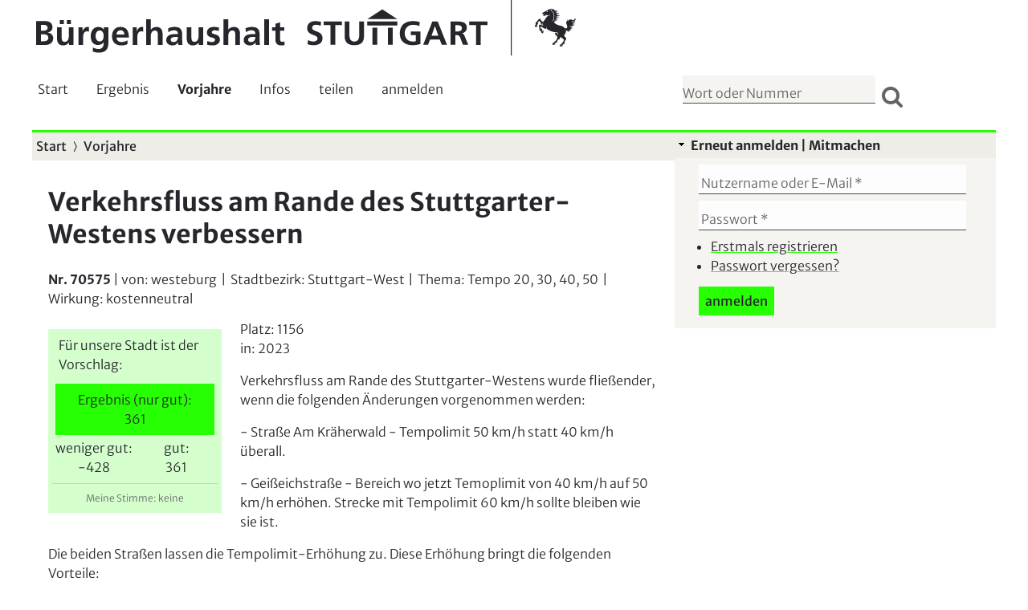

--- FILE ---
content_type: text/html; charset=utf-8
request_url: https://www.buergerhaushalt-stuttgart.de/vorschlag/70575
body_size: 19353
content:
<!DOCTYPE html>
<!--[if IEMobile 7]><html class="iem7"  lang="de" dir="ltr"><![endif]-->
<!--[if lte IE 6]><html class="lt-ie9 lt-ie8 lt-ie7"  lang="de" dir="ltr"><![endif]-->
<!--[if (IE 7)&(!IEMobile)]><html class="lt-ie9 lt-ie8"  lang="de" dir="ltr"><![endif]-->
<!--[if IE 8]><html class="lt-ie9"  lang="de" dir="ltr"><![endif]-->
<!--[if (gte IE 9)|(gt IEMobile 7)]><!--><html  lang="de" dir="ltr" prefix="content: http://purl.org/rss/1.0/modules/content/ dc: http://purl.org/dc/terms/ foaf: http://xmlns.com/foaf/0.1/ og: http://ogp.me/ns# rdfs: http://www.w3.org/2000/01/rdf-schema# sioc: http://rdfs.org/sioc/ns# sioct: http://rdfs.org/sioc/types# skos: http://www.w3.org/2004/02/skos/core# xsd: http://www.w3.org/2001/XMLSchema#"><!--<![endif]-->

<head profile="http://www.w3.org/1999/xhtml/vocab">
  <!--[if IE]><![endif]-->
<meta charset="utf-8" />
<link rel="shortcut icon" href="https://www.buergerhaushalt-stuttgart.de/sites/all/themes/stuttgart/favicon.png" type="image/png" />
<meta name="description" content="Verkehrsfluss am Rande des Stuttgarter-Westens verbessern Verkehrsfluss am Rande des Stuttgarter-Westens wurde fließender, wenn die folgenden Änderungen vorgenommen werden: - Straße Am Kräherwald - Tempolimit 50 km/h statt 40 km/h überall. - Geißeichstraße - Bereich wo jetzt Temoplimit von 40 km/h auf 50 km/h erhöhen. Strecke mit Tempolimit 60 km/h sollte bleiben wie sie ist." />
<meta name="abstract" content="Verkehrsfluss am Rande des Stuttgarter-Westens wurde fließender, wenn die folgenden Änderungen vorgenommen werden: - Straße Am Kräherwald - Tempolimit 50 km/h statt 40 km/h überall. - Geißeichstraße - Bereich wo jetzt Temoplimit von 40 km/h auf 50 km/h erhöhen. Strecke mit Tempolimit 60 km/h sollte bleiben wie sie ist. Die beiden Straßen lassen die Tempolimit-Erhöhung zu. Diese Erhöhung bringt die folgenden Vorteile: - Zeitersparnis durch fließender Verkehr - Wenige CO2 Ausstoß und weniger Spritverbrauch durch optimale Geschwindigkeit (Gang 3/4 statt Gang 2/3 beim Fahren) - Weniger Lärm, weil die Autos kürzere Zeit in der Straße verbrauchen" />
<meta name="author" content="https://buergerwissen.de" />
<meta name="robots" content="follow, index" />
<meta name="news_keywords" content="Vorschlag, Bürgerhaushalt, Bürgerhaushalte, Online-Dialog, Bürger, Bürgerbeteiligung" />
<meta name="rating" content="safe for kids" />
<meta name="generator" content="Drupal 7 (http://drupal.org)" />
<link rel="canonical" href="https://www.buergerhaushalt-stuttgart.de/vorschlag/70575" />
<link rel="shortlink" href="https://www.buergerhaushalt-stuttgart.de/node/70575" />
<meta http-equiv="content-language" content="DE" />
<meta name="HandheldFriendly" content="true" />
  <title>Verkehrsfluss am Rande des Stuttgarter-Westens verbessern | Bürgerhaushalt Stuttgart</title>

      <meta name="MobileOptimized" content="width">
    <meta name="HandheldFriendly" content="true">
    <meta name="viewport" content="width=device-width, initial-scale=1.0" />
    <meta http-equiv="cleartype" content="on">

  <link type="text/css" rel="stylesheet" href="https://www.buergerhaushalt-stuttgart.de/d/advagg_css/css__WMI9jjBpKpDWWoKOh0_N5hR0AIE0Qh8jNnxA002_nH4__U9rOhsZP1MFwP1LwmoGbs4DvOpqADTqasT8zfXNVy-k__Bxvq8a_PIDjHpMczNarvuKbJNUSTkmG_dvVRHWQY--U.css" media="all" />
<link type="text/css" rel="stylesheet" href="https://www.buergerhaushalt-stuttgart.de/d/advagg_css/css__S-5P-XIRVR40JNFWCZiFWrRcqPvuz3tvl4KyjBP8jSU__I3oGUBKOCHBxTme_heOo2m_a2TJ-1wEh9_1eWUl3usE__Bxvq8a_PIDjHpMczNarvuKbJNUSTkmG_dvVRHWQY--U.css" media="all" />
<link type="text/css" rel="stylesheet" href="https://www.buergerhaushalt-stuttgart.de/d/advagg_css/css__o9B-kzGxJD0DxI1zY-R3kAY77NumqdTdwwdHEj-sbkA__xL1JFQBYRQKwtP6WMUu7x5_b8-pAu-vnHiAuruKAVrQ__Bxvq8a_PIDjHpMczNarvuKbJNUSTkmG_dvVRHWQY--U.css" media="all" />
<link type="text/css" rel="stylesheet" href="https://www.buergerhaushalt-stuttgart.de/d/advagg_css/css__ZwQJtPX8li570gYsUcfLny-t4fF6ObWoOPdIHasuvBs__tRqjYXjK9_i3mJI3km2diCQX_0cn4Q-dON9cfs673S0__Bxvq8a_PIDjHpMczNarvuKbJNUSTkmG_dvVRHWQY--U.css" media="all" />
<link type="text/css" rel="stylesheet" href="https://www.buergerhaushalt-stuttgart.de/d/advagg_css/css__5pXQOiOtKxk5qdqvZKmHIR_yuBD_8gRlXzIL-4uZcc8__vvduhYHQSTRqaP7pGVh43rEnPLWNb5c6JI5SoTFRNTM__Bxvq8a_PIDjHpMczNarvuKbJNUSTkmG_dvVRHWQY--U.css" media="all" />
<link type="text/css" rel="stylesheet" href="https://www.buergerhaushalt-stuttgart.de/d/advagg_css/css__JIIcESe8il-jldqHluahOJJhF6_ZbfwYzeWtPGh5SqE__48klPgOWh3NChMycuAzswukVkODs0m49bvWAFm-QMkk__Bxvq8a_PIDjHpMczNarvuKbJNUSTkmG_dvVRHWQY--U.css" media="all" />
<link type="text/css" rel="stylesheet" href="https://www.buergerhaushalt-stuttgart.de/d/advagg_css/css__Eb6eEblmgAq7BKEFLyjdLsu085cw0BdBcUNFUdCfFDE__UNooVKhVNcPk6wiiomvQUUjBhWJgTLp3lOlFaf_zqhE__Bxvq8a_PIDjHpMczNarvuKbJNUSTkmG_dvVRHWQY--U.css" media="all" />
<link type="text/css" rel="stylesheet" href="https://www.buergerhaushalt-stuttgart.de/d/advagg_css/css__dNgE86fuWaQbRGuCwypBcPD7Cts4WDwwkfBcPLF96L8__km55fACw7KZv6r3Hk7OApxlF8kphSRBBtSSNaxUN-h8__Bxvq8a_PIDjHpMczNarvuKbJNUSTkmG_dvVRHWQY--U.css" media="all" />
<link type="text/css" rel="stylesheet" href="https://www.buergerhaushalt-stuttgart.de/d/advagg_css/css__69FdpXN-qR1WGHa1bDrVVgqryVuqcVDnXLuDBB3UL9o__zQt5VWMwfshjxdDueyZixlne8P6v-_4fAMbxdoqsiHc__Bxvq8a_PIDjHpMczNarvuKbJNUSTkmG_dvVRHWQY--U.css" media="all" />
<link type="text/css" rel="stylesheet" href="https://www.buergerhaushalt-stuttgart.de/d/advagg_css/css__XtR9ft6rfMLrxpmf8hFu3kAox1olF60gl1-YuedZIeo__2uJNFMTiTLEP9sTd3jETHjcQ7kj-qpP35DmJzhLdqbo__Bxvq8a_PIDjHpMczNarvuKbJNUSTkmG_dvVRHWQY--U.css" media="all" />
<link type="text/css" rel="stylesheet" href="https://www.buergerhaushalt-stuttgart.de/d/advagg_css/css__1LIPRuw-aF8gQ2UmzgK5_fIGICVO4cZ4tGn6Uki5CNs__MXqloVNwxvXW3woVKaG36sLFw_TForiCjX5akSbcM6w__Bxvq8a_PIDjHpMczNarvuKbJNUSTkmG_dvVRHWQY--U.css" media="all" />
<style>@media screen and (min-width:960px){.responsive-menu-block-wrapper.responsive-menu-block{display:block}#block-responsive-menu-toggle{display:none}}</style>
  <script>var highContrast = {"link":"<a href=\"\/\" class=\"element-invisible element-focusable\" rel=\"nofollow\">Kontrast umschalten<\/a>","cssFilePath":"\/sites\/all\/themes\/pegasus\/css\/high_contrast.css"};var drupalHighContrast={};!function(){document.write("<script type='text/javascript' id='high-contrast-css-placeholder'>\x3C/script>");var e=document.getElementById("high-contrast-css-placeholder");!function(e){if("function"==typeof define&&define.amd)define(e);else if("object"==typeof exports)module.exports=e();else{var t=window.Cookies,n=window.Cookies=e();n.noConflict=function(){return window.Cookies=t,n}}}(function(){function e(){for(var e=0,t={};e<arguments.length;e++){var n=arguments[e];for(var o in n)t[o]=n[o]}return t}function t(n){function o(t,r,i){var a;if(arguments.length>1){if(i=e({path:"/"},o.defaults,i),"number"==typeof i.expires){var d=new Date;d.setMilliseconds(d.getMilliseconds()+864e5*i.expires),i.expires=d}try{a=JSON.stringify(r),/^[\{\[]/.test(a)&&(r=a)}catch(c){}return r=encodeURIComponent(String(r)),r=r.replace(/%(23|24|26|2B|3A|3C|3E|3D|2F|3F|40|5B|5D|5E|60|7B|7D|7C)/g,decodeURIComponent),t=encodeURIComponent(String(t)),t=t.replace(/%(23|24|26|2B|5E|60|7C)/g,decodeURIComponent),t=t.replace(/[\(\)]/g,escape),document.cookie=[t,"=",r,i.expires&&"; expires="+i.expires.toUTCString(),i.path&&"; path="+i.path,i.domain&&"; domain="+i.domain,i.secure?"; secure":""].join("")}t||(a={});for(var l=document.cookie?document.cookie.split("; "):[],s=/(%[0-9A-Z]{2})+/g,u=0;u<l.length;u++){var f=l[u].split("="),h=f[0].replace(s,decodeURIComponent),g=f.slice(1).join("=");'"'===g.charAt(0)&&(g=g.slice(1,-1));try{if(g=n&&n(g,h)||g.replace(s,decodeURIComponent),this.json)try{g=JSON.parse(g)}catch(c){}if(t===h){a=g;break}t||(a[h]=g)}catch(c){}}return a}return o.get=o.set=o,o.getJSON=function(){return o.apply({json:!0},[].slice.call(arguments))},o.defaults={},o.remove=function(t,n){o(t,"",e(n,{expires:-1}))},o.withConverter=t,o}return t()});var t=function(e){var t={option:[1,"<select multiple='multiple'>","</select>"],legend:[1,"<fieldset>","</fieldset>"],area:[1,"<map>","</map>"],param:[1,"<object>","</object>"],thead:[1,"<table>","</table>"],tr:[2,"<table><tbody>","</tbody></table>"],col:[2,"<table><tbody></tbody><colgroup>","</colgroup></table>"],td:[3,"<table><tbody><tr>","</tr></tbody></table>"],_default:[1,"<div>","</div>"]};t.optgroup=t.option,t.tbody=t.tfoot=t.colgroup=t.caption=t.thead,t.th=t.td;var n=document.createElement("div"),o=/<\s*\w.*?>/g.exec(e);if(null!=o){var n,r=o[0].replace(/</g,"").replace(/>/g,""),i=t[r]||t._default;e=i[1]+e+i[2],n.innerHTML=e;for(var a=i[0]+1;a--;)n=n.lastChild}else n.innerHTML=e,n=n.lastChild;return n};!function(){function e(){if(!o.isReady){try{document.documentElement.doScroll("left")}catch(t){return void setTimeout(e,1)}o.ready()}}var t,n,o=function(e,t){},r=(window.jQuery,window.$,!1),i=[];o.fn={ready:function(e){return o.bindReady(),o.isReady?e.call(document,o):i&&i.push(e),this}},o.isReady=!1,o.ready=function(){if(!o.isReady){if(!document.body)return setTimeout(o.ready,13);if(o.isReady=!0,i){for(var e,t=0;e=i[t++];)e.call(document,o);i=null}o.fn.triggerHandler&&o(document).triggerHandler("ready")}},o.bindReady=function(){if(!r){if(r=!0,"complete"===document.readyState)return o.ready();if(document.addEventListener)document.addEventListener("DOMContentLoaded",n,!1),window.addEventListener("load",o.ready,!1);else if(document.attachEvent){document.attachEvent("onreadystatechange",n),window.attachEvent("onload",o.ready);var t=!1;try{t=null==window.frameElement}catch(i){}document.documentElement.doScroll&&t&&e()}}},t=o(document),document.addEventListener?n=function(){document.removeEventListener("DOMContentLoaded",n,!1),o.ready()}:document.attachEvent&&(n=function(){"complete"===document.readyState&&(document.detachEvent("onreadystatechange",n),o.ready())}),window.jQuery=window.$=o}();var n=function(){var e=document.getElementById("block-delta-blocks-logo"),t=highContrast.logoPath;if(document.querySelectorAll&&"undefined"!=typeof t&&null!==e){var n=e.querySelectorAll("img");"undefined"==typeof n[0].logoPathOriginal&&(n[0].logoPathOriginal=n[0].src),n[0].src=t}},o=function(){var e=document.getElementById("block-delta-blocks-logo"),t=highContrast.logoPath;if(document.querySelectorAll&&"undefined"!=typeof t&&null!==e){var n=e.querySelectorAll("img");"undefined"!=typeof n[0].logoPathOriginal&&(n[0].src=n[0].logoPathOriginal)}},r=function(){var o=highContrast.cssFilePath;if("undefined"!=typeof o){var r=document.getElementById("high-contrast-css");null===r&&(r=t('<link type="text/css" id="high-contrast-css" rel="stylesheet" href="'+o+'" media="screen" />')),e.parentNode.insertBefore(r,e.nextSibling)}n(),Cookies.set("highContrastActivated","true","/")},i=function(){var e=document.getElementById("high-contrast-css");null!==e&&e.parentNode.removeChild(e),o(),Cookies.set("highContrastActivated","false","/")},a=function(){var e=Cookies.get("highContrastActivated");return"undefined"==typeof e?!1:"false"===e?!1:!0},d=function(){a()?(i(),Cookies.set("highContrastActivated","false","/")):(r(),Cookies.set("highContrastActivated","true","/"))},c=function(){var e=highContrast.link;e=t(e),e.onclick=function(){return d(),this.blur(),!1},document.getElementById("skip-link").appendChild(e)};drupalHighContrast.enableStyles=r,drupalHighContrast.disableStyles=i,drupalHighContrast.toggleHighContrast=d,a()&&r(),$.fn.ready(function(){a()&&n(),c()})}();
</script>
<script src="https://www.buergerhaushalt-stuttgart.de/d/advagg_js/js__vhL1XQaznZjnz51aQBqGRk0LYjY-clIPJUDnVQ-1u8o__16FAOU7kBs7ZYP0PjL4yngzH_1_5qpSu-i6wf3PxzIk__Bxvq8a_PIDjHpMczNarvuKbJNUSTkmG_dvVRHWQY--U.js"></script>
<script src="https://www.buergerhaushalt-stuttgart.de/d/advagg_js/js__iOipSAIF1_CaPdSLQHns7vi2cq1ouQNDyYbFlVsz4g0__-uaS-kYWu4pXHWRYqGhY35qqwJvOshK48djBLHhrVvo__Bxvq8a_PIDjHpMczNarvuKbJNUSTkmG_dvVRHWQY--U.js"></script>
<script src="https://www.buergerhaushalt-stuttgart.de/d/advagg_js/js__AuHeXnWrCwjAHHg8yWxB6hCHwGianw7lNWwB8cQYb4k__5vDHxjvupESDI9H5qR4dzLRjsChJuy0AOfe-70bcy2Q__Bxvq8a_PIDjHpMczNarvuKbJNUSTkmG_dvVRHWQY--U.js"></script>
<script>jQuery.extend(Drupal.settings,{"basePath":"\/","pathPrefix":"","setHasJsCookie":0,"ajaxPageState":{"theme":"pegasus","theme_token":"NzfSRf1C_LlpITCbGB-4PoHSOinFwyL0lgmnChovxW0","css":{"modules\/system\/system.base.css":1,"modules\/system\/system.menus.css":1,"modules\/system\/system.messages.css":1,"modules\/system\/system.theme.css":1,"sites\/all\/libraries\/tooltipster\/css\/tooltipster.bundle.css":1,"sites\/all\/libraries\/tooltipster\/css\/plugins\/tooltipster\/sideTip\/themes\/tooltipster-sideTip-borderless.min.css":1,"sites\/all\/libraries\/tooltipster\/css\/plugins\/tooltipster\/sideTip\/themes\/tooltipster-sideTip-light.min.css":1,"sites\/all\/libraries\/tooltipster\/css\/plugins\/tooltipster\/sideTip\/themes\/tooltipster-sideTip-noir.min.css":1,"sites\/all\/libraries\/tooltipster\/css\/plugins\/tooltipster\/sideTip\/themes\/tooltipster-sideTip-punk.min.css":1,"sites\/all\/libraries\/tooltipster\/css\/plugins\/tooltipster\/sideTip\/themes\/tooltipster-sideTip-shadow.min.css":1,"sites\/all\/modules\/contrib\/simplenews\/simplenews.css":1,"modules\/book\/book.css":1,"sites\/all\/modules\/custom\/bw_icon_fonts\/css\/bw_icon_fonts.css":1,"sites\/all\/modules\/contrib\/collapsiblock\/collapsiblock.css":1,"modules\/comment\/comment.css":1,"modules\/field\/theme\/field.css":1,"sites\/all\/modules\/contrib\/logintoboggan\/logintoboggan.css":1,"modules\/node\/node.css":1,"modules\/search\/search.css":1,"modules\/user\/user.css":1,"sites\/all\/modules\/contrib\/views\/css\/views.css":1,"sites\/all\/modules\/contrib\/back_to_top\/css\/back_to_top.css":1,"sites\/all\/modules\/contrib\/ckeditor\/css\/ckeditor.css":1,"sites\/all\/libraries\/bw-icon-fonts\/css\/bwiconfont.min.css":1,"sites\/all\/modules\/custom\/bw_icon_fonts\/css\/bw-font-awesome.css":1,"sites\/all\/modules\/contrib\/ctools\/css\/ctools.css":1,"sites\/all\/modules\/contrib\/high_contrast\/high_contrast.css":1,"sites\/all\/modules\/contrib\/panels\/css\/panels.css":1,"sites\/all\/modules\/custom\/rate\/rate.css":1,"sites\/all\/libraries\/uniform\/themes\/default\/css\/uniform.default.css":1,"sites\/all\/modules\/custom\/uniform\/uniform.css":1,"sites\/all\/modules\/custom\/bw_rate_extensions\/templates\/stuttgart\/stuttgart.css":1,"sites\/all\/modules\/contrib\/custom_search\/custom_search.css":1,"sites\/all\/modules\/custom\/bw_social_links\/css\/bw_social_links.css":1,"sites\/all\/libraries\/mmenu\/dist\/mmenu.css":1,"sites\/all\/modules\/contrib\/label_trash\/css\/label_trash.css":1,"sites\/all\/libraries\/select2\/dist\/css\/select2.min.css":1,"sites\/all\/modules\/custom\/select2\/css\/select2_integration.css":1,"sites\/all\/modules\/contrib\/responsive_menu\/css\/responsive_menu.css":1,"sites\/all\/modules\/custom\/bw_spinner\/css\/bw_spinner.css":1,"sites\/all\/themes\/pegasus\/system.menus.css":1,"sites\/all\/themes\/pegasus\/system.messages.css":1,"sites\/all\/themes\/pegasus\/system.theme.css":1,"sites\/all\/themes\/pegasus\/css\/styles.css":1,"sites\/all\/themes\/pegasus\/css\/fresh.css":1,"sites\/all\/themes\/pegasus\/css\/layouts\/responsive-header.css":1,"sites\/all\/themes\/pegasus\/css\/layouts\/responsive-register-login.css":1,"sites\/all\/themes\/pegasus\/css\/layouts\/responsive-panels.css":1,"sites\/all\/themes\/pegasus\/css\/layouts\/responsive-postscript.css":1,"sites\/all\/themes\/pegasus\/css\/cctags_bw.css":1},"js":{"sites\/all\/libraries\/tooltipster\/js\/tooltipster.bundle.min.js":1,"sites\/all\/modules\/contrib\/autoupload\/js\/autoupload.js":1,"sites\/all\/modules\/contrib\/collapsiblock\/collapsiblock.js":1,"sites\/all\/modules\/contrib\/back_to_top\/js\/back_to_top.js":1,"sites\/all\/modules\/custom\/select2\/js\/select2.preinit.js":1,"sites\/all\/modules\/contrib\/label_trash\/libraries\/variants\/js\/floatlabels.patched.min.js":1,"sites\/all\/modules\/contrib\/label_trash\/js\/label_trash.js":1,"public:\/\/languages\/de_eMCN28F_JRDJMBMR3Iy2xxfKJKovgxG0YIu9dm3Iyog.js":1,"sites\/all\/libraries\/uniform\/jquery.uniform.min.js":1,"sites\/all\/modules\/contrib\/custom_search\/js\/custom_search.js":1,"sites\/all\/modules\/custom\/rate\/rate.js":1,"sites\/all\/libraries\/mmenu\/dist\/mmenu.js":1,"misc\/collapse.js":1,"sites\/all\/libraries\/select2\/dist\/js\/select2.full.min.js":1,"sites\/all\/modules\/contrib\/field_group\/field_group.js":1,"sites\/all\/modules\/custom\/bw_spinner\/js\/spin.min.js":1,"sites\/all\/modules\/custom\/bw_spinner\/js\/jquery.spin.min.js":1,"sites\/all\/modules\/custom\/select2_bw_extensions\/js\/select2_extension.js":1,"sites\/all\/modules\/custom\/bw_spinner\/js\/bw_spinner.js":1,"sites\/all\/modules\/custom\/select2\/js\/select2_integration.js":1,"sites\/all\/themes\/pegasus\/js\/popper2.js":1,"sites\/all\/themes\/pegasus\/js\/tippy.js":1,"sites\/all\/themes\/pegasus\/js\/script.js":1,"sites\/all\/modules\/custom\/uniform\/uniform.js":1,"sites\/all\/modules\/contrib\/tips\/js\/tips.settings.js":1,"sites\/all\/modules\/contrib\/responsive_menu\/js\/responsive_menu.config.js":1,"sites\/all\/modules\/contrib\/jquery_update\/replace\/jquery\/1.12\/jquery.min.js":1,"misc\/jquery-extend-3.4.0.js":1,"misc\/jquery-html-prefilter-3.5.0-backport.js":1,"misc\/jquery.once.js":1,"misc\/drupal.js":1,"sites\/all\/modules\/contrib\/jquery_update\/js\/jquery_browser.js":1,"sites\/all\/modules\/contrib\/jquery_update\/replace\/ui\/ui\/minified\/jquery.ui.effect.min.js":1,"sites\/all\/modules\/contrib\/eu_cookie_compliance\/js\/jquery.cookie-1.4.1.min.js":1,"misc\/form.js":1,"misc\/form-single-submit.js":1}},"collapsiblock":{"blocks":{"block-nice-menus-1":"1","block-nice-menus-2":"1","block-system-navigation":"2","block-user-online":"2","block-user-login":"2","block-views-author-info-block-1":"1","block-apachesolr-search-mlt-001":"2","block-bw-social-links-header-block":"1","block-book-navigation":"1","block-block-1":"1","block-block-2":"1","block-apachesolr-search-sort":"1","block-uniqueness-uniqueness":"1","block-masquerade-masquerade":"2","block-quicktabs-login":"1","block-formblock-user-register":"2","block-views-meine-vorschlaege-block-1":"2","block-system-main-menu":"1","block-block-3":"1","block-views-stadtbezirk-aus-adresse-block":"1","block-privatemsg-privatemsg-new":"1","block-simplenews-0":"1","block-simplenews-2791":"1","block-webform-client-block-4":"2","block-block-4":"1","block-privatemsg-privatemsg-menu":"1","block-delta-blocks-messages":"1","block-bw-statistics-bw-statistics":"2","block-search-form":"1","block-delta-blocks-logo":"1","block-bw-user-vote-statistics-bw-user-vote-statistics":"1","block-block-5":"2","block-views-word-export-node-block-1":"1","block-menu-block-1":"1","block-menu-block-2":"1","block-high-contrast-high-contrast-switcher":"1","block-views-termine-block-1":"1","block-block-6":"1","block-views-multiplikatoren-liste-block-1":"2","block-block-8":"3","block-views-alle-vorschlaege-block":"1","block-views-termine-block-2":"1","block-formblock-vorschlag-neu":"2","block-views-entity-pager-example-block":"1","block-search-api-page-vorschlag-neu2":"1","block-search-api-page-user":"1","block-views-more-like-this-1-block-1":"1","block-block-9":"1","block-block-10":"1","block-fasttoggle-block":"1","block-block-11":"1","block-block-12":"1","block-views-aehnliche-vorschlaege-block":"1","block-block-14":"1","block-menu-menu-moderation-redaktion-mter":"1","block-block-15":"2","block-block-16":"1"},"default_state":1,"slide_type":1,"slide_speed":200,"block_title":":header:first","block":"div.block","block_content":"div.content"},"uniform":{"selectors":["input:file"],"defaults":{"activeClass":"active","autoHide":true,"buttonClass":"button","checkboxClass":"checker","checkedClass":"checked","disabledClass":"disabled","eventNamespace":".uniform","fileButtonClass":"action","fileButtonHtml":"W\u00e4hle","fileClass":"uploader","fileDefaultHtml":"Keine Datei gew\u00e4hlt","filenameClass":"filename","focusClass":"focus","hoverClass":"hover","idPrefix":"uniform","inputAddTypeAsClass":true,"inputClass":"uniform-input","radioClass":"radio","resetDefaultHtml":"Zur\u00fccksetzen","resetSelector":false,"selectAutoWidth":true,"selectClass":"selector","selectMultiClass":"uniform-multiselect","submitDefaultHtml":"Absenden","textareaClass":"uniform","useID":true,"wrapperClass":null}},"custom_search":{"form_target":"_self","solr":1},"rate":{"basePath":"\/rate\/vote\/js","destination":"node\/70575"},"back_to_top":{"back_to_top_button_trigger":"100","back_to_top_button_text":"Nach oben springen","#attached":{"library":[["system","ui"]]}},"tips":{" form#anregung-node-form.node-form input#edit-title ":[{"title":"Tooltipster","library":"tooltipster","settings":{"animation":"fade","arrow":true,"arrowColor":"","autoClose":true,"content":"Geben Sie eine verst\u00e4ndliche \u00dcberschrift ein.","contentAsHTML":false,"contentCloning":true,"delay":200,"fixedWidth":0,"maxWidth":300,"icon":"(?)","iconCloning":true,"iconDesktop":false,"iconTheme":"tooltipster-icon","iconTouch":false,"interactive":false,"interactiveTolerance":350,"offsetX":0,"offsetY":0,"onlyOne":false,"position":"top","positionTracker":false,"speed":350,"timer":0,"theme":"tooltipster-default","touchDevices":true,"trigger":"hover","updateAnimation":1},"content":"option","content_option":"content","module":"tips_tooltipster","id":"1"}]," form#anregung-node-form.node-form textarea#edit-body-und-0-value ":[{"title":"Tooltipster","library":"tooltipster","settings":{"animation":"fade","arrow":true,"arrowColor":"","autoClose":true,"content":"Beschreiben Sie Ihr Anliegen genau. Unten k\u00f6nnen Sie Thema, Bild, Ort beif\u00fcgen. Geben Sie jeden Vorschlag einzeln ein.","contentAsHTML":false,"contentCloning":true,"delay":200,"fixedWidth":0,"maxWidth":300,"icon":"(?)","iconCloning":true,"iconDesktop":false,"iconTheme":"tooltipster-icon","iconTouch":false,"interactive":false,"interactiveTolerance":350,"offsetX":0,"offsetY":0,"onlyOne":false,"position":"top","positionTracker":false,"speed":350,"timer":0,"theme":"tooltipster-default","touchDevices":true,"trigger":"hover","updateAnimation":1},"content":"option","content_option":"content","module":"tips_tooltipster","id":"1"}]," form#anregung-node-form.node-form input#edit-field-ort-auf-karte-und-0-address-field ":[{"title":"Tooltipster","library":"tooltipster","settings":{"animation":"fade","arrow":true,"arrowColor":"","autoClose":true,"content":"Adresse eintippen. Oder auf \u0022Meine Position\u0022 klicken. Oder Stelle auf Karte anklicken.","contentAsHTML":false,"contentCloning":true,"delay":200,"fixedWidth":0,"maxWidth":300,"icon":"(?)","iconCloning":true,"iconDesktop":false,"iconTheme":"tooltipster-icon","iconTouch":false,"interactive":false,"interactiveTolerance":350,"offsetX":0,"offsetY":0,"onlyOne":false,"position":"top","positionTracker":false,"speed":350,"timer":0,"theme":"tooltipster-default","touchDevices":true,"trigger":"hover","updateAnimation":1},"content":"option","content_option":"content","module":"tips_tooltipster","id":"1"}]," input#edit-field-adresse-anregung-und-0-first-name ":[{"title":"Tooltipster","library":"tooltipster","settings":{"animation":"fade","arrow":true,"arrowColor":"","autoClose":true,"content":"Ihre Adresse ist n\u00f6tig, um doppelte Anmeldungen zu vermeiden.","contentAsHTML":false,"contentCloning":true,"delay":200,"fixedWidth":0,"maxWidth":300,"icon":"(?)","iconCloning":true,"iconDesktop":false,"iconTheme":"tooltipster-icon","iconTouch":false,"interactive":false,"interactiveTolerance":350,"offsetX":0,"offsetY":0,"onlyOne":false,"position":"top","positionTracker":false,"speed":350,"timer":0,"theme":"tooltipster-default","touchDevices":true,"trigger":"hover","updateAnimation":1},"content":"option","content_option":"content","module":"tips_tooltipster","id":"1"}]," input#edit-pdf-submit ":[{"title":"Tooltipster","library":"tooltipster","settings":{"animation":"fade","arrow":true,"arrowColor":"","autoClose":true,"content":"speichern und PDF erzeugen","contentAsHTML":false,"contentCloning":true,"delay":200,"fixedWidth":0,"maxWidth":300,"icon":"(?)","iconCloning":true,"iconDesktop":false,"iconTheme":"tooltipster-icon","iconTouch":false,"interactive":false,"interactiveTolerance":350,"offsetX":0,"offsetY":0,"onlyOne":false,"position":"top","positionTracker":false,"speed":350,"timer":0,"theme":"tooltipster-default","touchDevices":true,"trigger":"hover","updateAnimation":1},"content":"option","content_option":"content","module":"tips_tooltipster","id":"1"}]," input#edit-email-01-submit ":[{"title":"Tooltipster","library":"tooltipster","settings":{"animation":"fade","arrow":true,"arrowColor":"","autoClose":true,"content":"Speichern und E-Mail versenden, um die vorschlagende Person \u00fcber den Stand der Bearbeitung zu informieren. Hinweise, die mit der E-Mail verschickt werden sollen, schreiben Sie bitte in das Feld \u0022\u00c4nderungen beschreiben...\u0022 \u00fcber diesem Knopf.","contentAsHTML":false,"contentCloning":true,"delay":200,"fixedWidth":0,"maxWidth":300,"icon":"(?)","iconCloning":true,"iconDesktop":false,"iconTheme":"tooltipster-icon","iconTouch":false,"interactive":false,"interactiveTolerance":350,"offsetX":0,"offsetY":0,"onlyOne":false,"position":"top","positionTracker":false,"speed":350,"timer":0,"theme":"tooltipster-default","touchDevices":true,"trigger":"hover","updateAnimation":1},"content":"option","content_option":"content","module":"tips_tooltipster","id":"1"}]," input#edit-email-02-submit ":[{"title":"Tooltipster","library":"tooltipster","settings":{"animation":"fade","arrow":true,"arrowColor":"","autoClose":true,"content":"Speichern und E-Mail an die vorschlagende Person senden, um eine Frage zu stellen. Die Frage schreiben Sie bitte zuvor in das Feld \u0022\u00c4nderungen beschreiben...\u0022 \u00fcber diesem Knopf.","contentAsHTML":false,"contentCloning":true,"delay":200,"fixedWidth":0,"maxWidth":300,"icon":"(?)","iconCloning":true,"iconDesktop":false,"iconTheme":"tooltipster-icon","iconTouch":false,"interactive":false,"interactiveTolerance":350,"offsetX":0,"offsetY":0,"onlyOne":false,"position":"top","positionTracker":false,"speed":350,"timer":0,"theme":"tooltipster-default","touchDevices":true,"trigger":"hover","updateAnimation":1},"content":"option","content_option":"content","module":"tips_tooltipster","id":"1"}]," input#edit-email-03-submit ":[{"title":"Tooltipster","library":"tooltipster","settings":{"animation":"fade","arrow":true,"arrowColor":"","autoClose":true,"content":"Speichern und E-Mail an die vorschlagende Person senden, um das Ergebnis der Pr\u00fcfung zu \u00fcbermitteln. Zus\u00e4tzliche Hinweise, die mit der E-Mail verschickt werden sollen, schreiben Sie bitte in das Feld \u0022\u00c4nderungen beschreiben...\u0022 \u00fcber diesem Knopf.","contentAsHTML":false,"contentCloning":true,"delay":200,"fixedWidth":0,"maxWidth":300,"icon":"(?)","iconCloning":true,"iconDesktop":false,"iconTheme":"tooltipster-icon","iconTouch":false,"interactive":false,"interactiveTolerance":350,"offsetX":0,"offsetY":0,"onlyOne":false,"position":"top","positionTracker":false,"speed":350,"timer":0,"theme":"tooltipster-default","touchDevices":true,"trigger":"hover","updateAnimation":1},"content":"option","content_option":"content","module":"tips_tooltipster","id":"1"}]," #edit-field-bild textarea ":[{"title":"Tooltipster","library":"tooltipster","settings":{"animation":"fade","arrow":true,"arrowColor":"","autoClose":true,"content":"Geben Sie dem Bild einen Titel. Erg\u00e4nzen Sie, woher Sie das Bild haben oder wer die Rechte daran hat. Es d\u00fcrfen nur freie Bilder genutzt werden.","contentAsHTML":false,"contentCloning":true,"delay":200,"fixedWidth":0,"maxWidth":300,"icon":"(?)","iconCloning":true,"iconDesktop":false,"iconTheme":"tooltipster-icon","iconTouch":false,"interactive":false,"interactiveTolerance":350,"offsetX":0,"offsetY":0,"onlyOne":false,"position":"top","positionTracker":false,"speed":350,"timer":0,"theme":"tooltipster-default","touchDevices":true,"trigger":"hover","updateAnimation":1},"content":"option","content_option":"content","module":"tips_tooltipster","id":"1"}]," #edit-field-verwaltungshinweis textarea ":[{"title":"Tooltipster","library":"tooltipster","settings":{"animation":"fade","arrow":true,"arrowColor":"","autoClose":true,"content":"Geben Sie die Stellungnahme zur Anregung ein. Die Stellungnahme wird der vorschlagenden Person \u00fcbermittelt und kann ver\u00f6ffentlicht werden.","contentAsHTML":false,"contentCloning":true,"delay":200,"fixedWidth":0,"maxWidth":300,"icon":"(?)","iconCloning":true,"iconDesktop":false,"iconTheme":"tooltipster-icon","iconTouch":false,"interactive":false,"interactiveTolerance":350,"offsetX":0,"offsetY":0,"onlyOne":false,"position":"top","positionTracker":false,"speed":350,"timer":0,"theme":"tooltipster-default","touchDevices":true,"trigger":"hover","updateAnimation":1},"content":"option","content_option":"content","module":"tips_tooltipster","id":"1"}]," #edit-field-interne-hinweise textarea ":[{"title":"Tooltipster","library":"tooltipster","settings":{"animation":"fade","arrow":true,"arrowColor":"","autoClose":true,"content":"Interne Hinweise zur Bearbeitung. Diese sind nur f\u00fcr die Verwaltung sichtbar.Interne Hinweise zur Bearbeitung. Diese sind nur f\u00fcr die Verwaltung sichtbar.","contentAsHTML":false,"contentCloning":true,"delay":200,"fixedWidth":0,"maxWidth":300,"icon":"(?)","iconCloning":true,"iconDesktop":false,"iconTheme":"tooltipster-icon","iconTouch":false,"interactive":false,"interactiveTolerance":350,"offsetX":0,"offsetY":0,"onlyOne":false,"position":"top","positionTracker":false,"speed":350,"timer":0,"theme":"tooltipster-default","touchDevices":true,"trigger":"hover","updateAnimation":1},"content":"option","content_option":"content","module":"tips_tooltipster","id":"1"}],".form-item-field-adresse-und-0-first-name input":[{"title":"Tooltipster","library":"tooltipster","settings":{"animation":"fade","arrow":true,"arrowColor":"","autoClose":true,"content":"Ihre Adresse ist n\u00f6tig, um doppelte Anmeldungen zu vermeiden.","contentAsHTML":false,"contentCloning":true,"delay":200,"fixedWidth":0,"maxWidth":300,"icon":"(?)","iconCloning":true,"iconDesktop":false,"iconTheme":"tooltipster-icon","iconTouch":false,"interactive":false,"interactiveTolerance":350,"offsetX":0,"offsetY":0,"onlyOne":false,"position":"top","positionTracker":false,"speed":350,"timer":0,"theme":"tooltipster-default","touchDevices":true,"trigger":"hover","updateAnimation":1},"content":"option","content_option":"content","module":"tips_tooltipster","id":"1"}]," .form-item-mail input ":[{"title":"Tooltipster","library":"tooltipster","settings":{"animation":"fade","arrow":true,"arrowColor":"","autoClose":true,"content":"Alle E-Mails von dieser Seite werden an diese Adresse gesendet. Die Adresse ist nicht \u00f6ffentlich sichtbar.","contentAsHTML":false,"contentCloning":true,"delay":200,"fixedWidth":0,"maxWidth":300,"icon":"(?)","iconCloning":true,"iconDesktop":false,"iconTheme":"tooltipster-icon","iconTouch":false,"interactive":false,"interactiveTolerance":350,"offsetX":0,"offsetY":0,"onlyOne":false,"position":"top","positionTracker":false,"speed":350,"timer":0,"theme":"tooltipster-default","touchDevices":true,"trigger":"hover","updateAnimation":1},"content":"option","content_option":"content","module":"tips_tooltipster","id":"1"}]," .field-type-telephone input ":[{"title":"Tooltipster","library":"tooltipster","settings":{"animation":"fade","arrow":true,"arrowColor":"","autoClose":true,"content":"Geben Sie Ihre Telefonnummer an.","contentAsHTML":false,"contentCloning":true,"delay":200,"fixedWidth":0,"maxWidth":300,"icon":"(?)","iconCloning":true,"iconDesktop":false,"iconTheme":"tooltipster-icon","iconTouch":false,"interactive":false,"interactiveTolerance":350,"offsetX":0,"offsetY":0,"onlyOne":false,"position":"top","positionTracker":false,"speed":350,"timer":0,"theme":"tooltipster-default","touchDevices":true,"trigger":"hover","updateAnimation":1},"content":"option","content_option":"content","module":"tips_tooltipster","id":"1"}]," .field-name-field-titel input ":[{"title":"Tooltipster","library":"tooltipster","settings":{"animation":"fade","arrow":true,"arrowColor":"","autoClose":true,"content":"wie Dr.","contentAsHTML":false,"contentCloning":true,"delay":200,"fixedWidth":0,"maxWidth":300,"icon":"(?)","iconCloning":true,"iconDesktop":false,"iconTheme":"tooltipster-icon","iconTouch":false,"interactive":false,"interactiveTolerance":350,"offsetX":0,"offsetY":0,"onlyOne":false,"position":"top","positionTracker":false,"speed":350,"timer":0,"theme":"tooltipster-default","touchDevices":true,"trigger":"hover","updateAnimation":1},"content":"option","content_option":"content","module":"tips_tooltipster","id":"1"}]," .form-item-pass input ":[{"title":"Tooltipster","library":"tooltipster","settings":{"animation":"fade","arrow":true,"arrowColor":"","autoClose":true,"content":"Beim Passwort muss Gro\u00df- und Kleinschreibung beachtet werden.","contentAsHTML":false,"contentCloning":true,"delay":200,"fixedWidth":0,"maxWidth":300,"icon":"(?)","iconCloning":true,"iconDesktop":false,"iconTheme":"tooltipster-icon","iconTouch":false,"interactive":false,"interactiveTolerance":350,"offsetX":0,"offsetY":0,"onlyOne":false,"position":"top","positionTracker":false,"speed":350,"timer":0,"theme":"tooltipster-default","touchDevices":true,"trigger":"hover","updateAnimation":1},"content":"option","content_option":"content","module":"tips_tooltipster","id":"1"}]," #user-pass .form-item-name input ":[{"title":"Tooltipster","library":"tooltipster","settings":{"animation":"fade","arrow":true,"arrowColor":"","autoClose":true,"content":"Nutzernamen oder E-Mail-Adresse eingeben.","contentAsHTML":false,"contentCloning":true,"delay":200,"fixedWidth":0,"maxWidth":300,"icon":"(?)","iconCloning":true,"iconDesktop":false,"iconTheme":"tooltipster-icon","iconTouch":false,"interactive":false,"interactiveTolerance":350,"offsetX":0,"offsetY":0,"onlyOne":false,"position":"top","positionTracker":false,"speed":350,"timer":0,"theme":"tooltipster-default","touchDevices":true,"trigger":"hover","updateAnimation":1},"content":"option","content_option":"content","module":"tips_tooltipster","id":"1"}]," #user-login .form-item-name input ":[{"title":"Tooltipster","library":"tooltipster","settings":{"animation":"fade","arrow":true,"arrowColor":"","autoClose":true,"content":"Mit Ihrem Nutzernamen oder E-Mail-Adresse anmelden.","contentAsHTML":false,"contentCloning":true,"delay":200,"fixedWidth":0,"maxWidth":300,"icon":"(?)","iconCloning":true,"iconDesktop":false,"iconTheme":"tooltipster-icon","iconTouch":false,"interactive":false,"interactiveTolerance":350,"offsetX":0,"offsetY":0,"onlyOne":false,"position":"top","positionTracker":false,"speed":350,"timer":0,"theme":"tooltipster-default","touchDevices":true,"trigger":"hover","updateAnimation":1},"content":"option","content_option":"content","module":"tips_tooltipster","id":"1"}]," #user-login .form-item-pass input ":[{"title":"Tooltipster","library":"tooltipster","settings":{"animation":"fade","arrow":true,"arrowColor":"","autoClose":true,"content":"Beim Passwort Gro\u00df- und Kleinschreibung beachten.","contentAsHTML":false,"contentCloning":true,"delay":200,"fixedWidth":0,"maxWidth":300,"icon":"(?)","iconCloning":true,"iconDesktop":false,"iconTheme":"tooltipster-icon","iconTouch":false,"interactive":false,"interactiveTolerance":350,"offsetX":0,"offsetY":0,"onlyOne":false,"position":"top","positionTracker":false,"speed":350,"timer":0,"theme":"tooltipster-default","touchDevices":true,"trigger":"hover","updateAnimation":1},"content":"option","content_option":"content","module":"tips_tooltipster","id":"1"}]," #user-register-form .form-item-name input ":[{"title":"Tooltipster","library":"tooltipster","settings":{"animation":"fade","arrow":true,"arrowColor":"","autoClose":true,"content":"Geben Sie sich einen Nutzernamen.","contentAsHTML":false,"contentCloning":true,"delay":200,"fixedWidth":0,"maxWidth":300,"icon":"(?)","iconCloning":true,"iconDesktop":false,"iconTheme":"tooltipster-icon","iconTouch":false,"interactive":false,"interactiveTolerance":350,"offsetX":0,"offsetY":0,"onlyOne":false,"position":"top","positionTracker":false,"speed":350,"timer":0,"theme":"tooltipster-default","touchDevices":true,"trigger":"hover","updateAnimation":1},"content":"option","content_option":"content","module":"tips_tooltipster","id":"1"}]," #vorschlag-neu-node-form #edit-body textarea ":[{"title":"Tooltipster","library":"tooltipster","settings":{"animation":"fade","arrow":true,"arrowColor":"","autoClose":true,"content":"Bitte beschreiben Sie Ihren Vorschlag. Begr\u00fcnden Sie den Vorschlag. Vermeiden Sie Abk\u00fcrzungen und Fachw\u00f6rter.","contentAsHTML":false,"contentCloning":true,"delay":200,"fixedWidth":0,"maxWidth":300,"icon":"(?)","iconCloning":true,"iconDesktop":false,"iconTheme":"tooltipster-icon","iconTouch":false,"interactive":false,"interactiveTolerance":350,"offsetX":0,"offsetY":0,"onlyOne":false,"position":"top","positionTracker":false,"speed":350,"timer":0,"theme":"tooltipster-default","touchDevices":true,"trigger":"hover","updateAnimation":1},"content":"option","content_option":"content","module":"tips_tooltipster","id":"1"}]," #vorschlag-neu-node-form input#edit-title ":[{"title":"Tooltipster","library":"tooltipster","settings":{"animation":"fade","arrow":true,"arrowColor":"","autoClose":true,"content":"Geben Sie eine verst\u00e4ndliche \u00dcberschrift ein.","contentAsHTML":false,"contentCloning":true,"delay":200,"fixedWidth":0,"maxWidth":300,"icon":"(?)","iconCloning":true,"iconDesktop":false,"iconTheme":"tooltipster-icon","iconTouch":false,"interactive":false,"interactiveTolerance":350,"offsetX":0,"offsetY":0,"onlyOne":false,"position":"top","positionTracker":false,"speed":350,"timer":0,"theme":"tooltipster-default","touchDevices":true,"trigger":"hover","updateAnimation":1},"content":"option","content_option":"content","module":"tips_tooltipster","id":"1"}]," #edit-field-geld-buergerprojekt input ":[{"title":"Tooltipster","library":"tooltipster","settings":{"animation":"fade","arrow":true,"arrowColor":"","autoClose":true,"content":"Geben Sie bei Vorschl\u00e4gen f\u00fcr Ihre Initiative und bei B\u00fcrger-Projekten bitte an, wie viel Geld Sie brauchen.","contentAsHTML":false,"contentCloning":true,"delay":200,"fixedWidth":0,"maxWidth":300,"icon":"(?)","iconCloning":true,"iconDesktop":false,"iconTheme":"tooltipster-icon","iconTouch":false,"interactive":false,"interactiveTolerance":350,"offsetX":0,"offsetY":0,"onlyOne":false,"position":"top","positionTracker":false,"speed":350,"timer":0,"theme":"tooltipster-default","touchDevices":true,"trigger":"hover","updateAnimation":1},"content":"option","content_option":"content","module":"tips_tooltipster","id":"1"}]," #edit-field-redaktionshinweise textarea ":[{"title":"Tooltipster","library":"tooltipster","settings":{"animation":"fade","arrow":true,"arrowColor":"","autoClose":true,"content":"Hier geben Moderation und Redaktion Hinweise zum jeweiligen Vorschlag ein. Diese stehen zwischen dem Vorschlag und den Kommentaren.","contentAsHTML":false,"contentCloning":true,"delay":200,"fixedWidth":0,"maxWidth":300,"icon":"(?)","iconCloning":true,"iconDesktop":false,"iconTheme":"tooltipster-icon","iconTouch":false,"interactive":false,"interactiveTolerance":350,"offsetX":0,"offsetY":0,"onlyOne":false,"position":"top","positionTracker":false,"speed":350,"timer":0,"theme":"tooltipster-default","touchDevices":true,"trigger":"hover","updateAnimation":1},"content":"option","content_option":"content","module":"tips_tooltipster","id":"1"}]," .form-item-name input ":[{"title":"Tooltipster","library":"tooltipster","settings":{"animation":"fade","arrow":true,"arrowColor":"","autoClose":true,"content":"Nutzernamen oder E-Mail-Adresse eingeben.","contentAsHTML":false,"contentCloning":true,"delay":200,"fixedWidth":0,"maxWidth":300,"icon":"(?)","iconCloning":true,"iconDesktop":false,"iconTheme":"tooltipster-icon","iconTouch":false,"interactive":false,"interactiveTolerance":350,"offsetX":0,"offsetY":0,"onlyOne":false,"position":"top","positionTracker":false,"speed":350,"timer":0,"theme":"tooltipster-default","touchDevices":true,"trigger":"hover","updateAnimation":1},"content":"option","content_option":"content","module":"tips_tooltipster","id":"1"}]," input#edit-field-bild-und-0-alt ":[{"title":"Tooltipster","library":"tooltipster","settings":{"animation":"fade","arrow":true,"arrowColor":"","autoClose":true,"content":"Dieser Text wird von Screenreadern und Suchmaschinen oder dann verwendet, wenn das Bild nicht geladen werden kann.","contentAsHTML":false,"contentCloning":true,"delay":200,"fixedWidth":0,"maxWidth":300,"icon":"(?)","iconCloning":true,"iconDesktop":false,"iconTheme":"tooltipster-icon","iconTouch":false,"interactive":false,"interactiveTolerance":350,"offsetX":0,"offsetY":0,"onlyOne":false,"position":"top","positionTracker":false,"speed":350,"timer":0,"theme":"tooltipster-default","touchDevices":true,"trigger":"hover","updateAnimation":1},"content":"option","content_option":"content","module":"tips_tooltipster","id":"1"}]," input#edit-rname ":[{"title":"Tooltipster","library":"tooltipster","settings":{"animation":"fade","arrow":true,"arrowColor":"","autoClose":true,"content":"Geben Sie sich einen Nutzernamen.","contentAsHTML":false,"contentCloning":true,"delay":200,"fixedWidth":0,"maxWidth":300,"icon":"(?)","iconCloning":true,"iconDesktop":false,"iconTheme":"tooltipster-icon","iconTouch":false,"interactive":false,"interactiveTolerance":350,"offsetX":0,"offsetY":0,"onlyOne":false,"position":"top","positionTracker":false,"speed":350,"timer":0,"theme":"tooltipster-default","touchDevices":true,"trigger":"hover","updateAnimation":1},"content":"option","content_option":"content","module":"tips_tooltipster","id":"1"}]," input.locality ":[{"title":"Tooltipster","library":"tooltipster","settings":{"animation":"fade","arrow":true,"arrowColor":"","autoClose":true,"content":"Ort","contentAsHTML":false,"contentCloning":true,"delay":200,"fixedWidth":0,"maxWidth":300,"icon":"(?)","iconCloning":true,"iconDesktop":false,"iconTheme":"tooltipster-icon","iconTouch":false,"interactive":false,"interactiveTolerance":350,"offsetX":0,"offsetY":0,"onlyOne":false,"position":"top","positionTracker":false,"speed":350,"timer":0,"theme":"tooltipster-default","touchDevices":true,"trigger":"hover","updateAnimation":1},"content":"option","content_option":"content","module":"tips_tooltipster","id":"1"}]," input.last-name ":[{"title":"Tooltipster","library":"tooltipster","settings":{"animation":"fade","arrow":true,"arrowColor":"","autoClose":true,"content":"Nachname","contentAsHTML":false,"contentCloning":true,"delay":200,"fixedWidth":0,"maxWidth":300,"icon":"(?)","iconCloning":true,"iconDesktop":false,"iconTheme":"tooltipster-icon","iconTouch":false,"interactive":false,"interactiveTolerance":350,"offsetX":0,"offsetY":0,"onlyOne":false,"position":"top","positionTracker":false,"speed":350,"timer":0,"theme":"tooltipster-default","touchDevices":true,"trigger":"hover","updateAnimation":1},"content":"option","content_option":"content","module":"tips_tooltipster","id":"1"}],"input.thoroughfare":[{"title":"Tooltipster","library":"tooltipster","settings":{"animation":"fade","arrow":true,"arrowColor":"","autoClose":true,"content":"Stra\u00dfe Nummer","contentAsHTML":false,"contentCloning":true,"delay":200,"fixedWidth":0,"maxWidth":300,"icon":"(?)","iconCloning":true,"iconDesktop":false,"iconTheme":"tooltipster-icon","iconTouch":false,"interactive":false,"interactiveTolerance":350,"offsetX":0,"offsetY":0,"onlyOne":false,"position":"top","positionTracker":false,"speed":350,"timer":0,"theme":"tooltipster-default","touchDevices":true,"trigger":"hover","updateAnimation":1},"content":"option","content_option":"content","module":"tips_tooltipster","id":"1"}]," input.premise ":[{"title":"Tooltipster","library":"tooltipster","settings":{"animation":"fade","arrow":true,"arrowColor":"","autoClose":true,"content":"Zusatz","contentAsHTML":false,"contentCloning":true,"delay":200,"fixedWidth":0,"maxWidth":300,"icon":"(?)","iconCloning":true,"iconDesktop":false,"iconTheme":"tooltipster-icon","iconTouch":false,"interactive":false,"interactiveTolerance":350,"offsetX":0,"offsetY":0,"onlyOne":false,"position":"top","positionTracker":false,"speed":350,"timer":0,"theme":"tooltipster-default","touchDevices":true,"trigger":"hover","updateAnimation":1},"content":"option","content_option":"content","module":"tips_tooltipster","id":"1"}]," input.postal-code ":[{"title":"Tooltipster","library":"tooltipster","settings":{"animation":"fade","arrow":true,"arrowColor":"","autoClose":true,"content":"PLZ","contentAsHTML":false,"contentCloning":true,"delay":200,"fixedWidth":0,"maxWidth":300,"icon":"(?)","iconCloning":true,"iconDesktop":false,"iconTheme":"tooltipster-icon","iconTouch":false,"interactive":false,"interactiveTolerance":350,"offsetX":0,"offsetY":0,"onlyOne":false,"position":"top","positionTracker":false,"speed":350,"timer":0,"theme":"tooltipster-default","touchDevices":true,"trigger":"hover","updateAnimation":1},"content":"option","content_option":"content","module":"tips_tooltipster","id":"1"}]," #planen-node-form input#edit-title ":[{"title":"Tooltipster","library":"tooltipster","settings":{"animation":"fade","arrow":true,"arrowColor":"","autoClose":true,"content":"Geben Sie Ihrem Vorschlag eine verst\u00e4ndliche \u00dcberschrift","contentAsHTML":false,"contentCloning":true,"delay":200,"fixedWidth":0,"maxWidth":300,"icon":"(?)","iconCloning":true,"iconDesktop":false,"iconTheme":"tooltipster-icon","iconTouch":false,"interactive":false,"interactiveTolerance":350,"offsetX":0,"offsetY":0,"onlyOne":false,"position":"top","positionTracker":false,"speed":350,"timer":0,"theme":"tooltipster-default","touchDevices":true,"trigger":"hover","updateAnimation":1},"content":"option","content_option":"content","module":"tips_tooltipster","id":"1"}]," #planen-node-form textarea#edit-body-und-0-value ":[{"title":"Tooltipster","library":"tooltipster","settings":{"animation":"fade","arrow":true,"arrowColor":"","autoClose":true,"content":"Beschreiben Sie Ihren Vorschlag oder Ihr Interesse an einer Fl\u00e4che oder einem Geb\u00e4ude. Sie k\u00f6nnen oben die Fl\u00e4che w\u00e4hlen und ein Bild erg\u00e4nzen. Geben Sie jeden Vorschlag einzeln ein.","contentAsHTML":false,"contentCloning":true,"delay":200,"fixedWidth":0,"maxWidth":300,"icon":"(?)","iconCloning":true,"iconDesktop":false,"iconTheme":"tooltipster-icon","iconTouch":false,"interactive":false,"interactiveTolerance":350,"offsetX":0,"offsetY":0,"onlyOne":false,"position":"top","positionTracker":false,"speed":350,"timer":0,"theme":"tooltipster-default","touchDevices":true,"trigger":"hover","updateAnimation":1},"content":"option","content_option":"content","module":"tips_tooltipster","id":"1"}]},"label_trash":{"select[multiple=\u0022multiple\u0022], .node-form input:text, .node-form textarea":{"label-style":"1","transition-duration":"0.15","floatlabel-offset-top-end":"-0.4em","label-css":{"data-class":"","properties":""},"slide-input":false,"floatlabel-offset-top-start":"20px","transition-easing":"ease-out"},"select[multiple=\u0022multiple\u0022], .node-form textarea":{"label-style":"1","transition-duration":"0.15","floatlabel-offset-top-end":"-0.4em","label-css":{"data-class":"","properties":""},"slide-input":false,"floatlabel-offset-top-start":"20px","transition-easing":"ease-out"},"#form-item-mail input:text, input#edit-mail":{"label-style":"1","transition-duration":"0.15","floatlabel-offset-top-end":"-0.4em","label-css":{"data-class":"","properties":""},"slide-input":false,"floatlabel-offset-top-start":"20px","transition-easing":"ease-out"},".form-textarea-wrapper textarea, .form-textarea-wrapper input":{"label-style":"1","transition-duration":"0.15","floatlabel-offset-top-end":"-0.4em","label-css":{"data-class":"","properties":""},"slide-input":false,"floatlabel-offset-top-start":"20px","transition-easing":"ease-out"},"#user-login input, #edit-account input[type=\u0022text\u0022], #user-pass input, input[type=\u0022password\u0022]":{"label-style":"1","transition-duration":"0.15","floatlabel-offset-top-end":"-0.4em","label-css":{"data-class":"","properties":""},"slide-input":false,"floatlabel-offset-top-start":"20px","transition-easing":"ease-out"},".webform-component input":{"label-style":"1","transition-duration":"0.15","floatlabel-offset-top-end":"-0.4em","label-css":{"data-class":"","properties":""},"slide-input":false,"floatlabel-offset-top-start":"20px","transition-easing":"ease-out"},".page-user-edit input#edit-field-adresse, .page-user-edit input#edit-field-titel":{"label-style":"1","transition-duration":"0.15","floatlabel-offset-top-end":"-0.4em","label-css":{"data-class":"","properties":""},"slide-input":false,"floatlabel-offset-top-start":"20px","transition-easing":"ease-out"},"#user-register-form input[type=\u0022text\u0022], #user-login-form input[type=\u0022text\u0022]":{"label-style":"1","transition-duration":"0.15","floatlabel-offset-top-end":"-0.4em","label-css":{"data-class":"","properties":""},"slide-input":false,"floatlabel-offset-top-start":"20px","transition-easing":"ease-out"},"#edit-field-adresse input:text":{"label-style":"1","transition-duration":"0.15","floatlabel-offset-top-end":"-0.4em","label-css":{"data-class":"","properties":""},"slide-input":false,"floatlabel-offset-top-start":"20px","transition-easing":"ease-out"},".image-widget-data input:text, input#edit-field-bild-und-0-alt":{"label-style":"1","transition-duration":"0.15","floatlabel-offset-top-end":"-0.4em","label-css":{"data-class":"","properties":""},"slide-input":false,"floatlabel-offset-top-start":"20px","transition-easing":"ease-out"},".form-type-password input:text, .form-type-password input:password":{"label-style":"1","transition-duration":"0.15","floatlabel-offset-top-end":"-0.4em","label-css":{"data-class":"","properties":""},"slide-input":false,"floatlabel-offset-top-start":"20px","transition-easing":"ease-out"},"input:text#edit-title, .form-item-name input:text, .form-item-mail input:text":{"label-style":"1","transition-duration":"0.15","floatlabel-offset-top-end":"-0.4em","label-css":{"data-class":"","properties":""},"slide-input":false,"floatlabel-offset-top-start":"20px","transition-easing":"ease-out"},".custom-search-box":{"label-style":"1","transition-duration":"0.15","floatlabel-offset-top-end":"-1.4em","label-css":{"data-class":"","properties":""},"slide-input":false,"floatlabel-offset-top-start":"20px","transition-easing":"ease-out"},"input:text, input:password":{"label-style":"1","transition-duration":"0.15","floatlabel-offset-top-end":"-0.4em","label-css":{"data-class":"","properties":""},"slide-input":false,"floatlabel-offset-top-start":"20px","transition-easing":"ease-out"}},"select_2":{"excludes":{"by_id":{"values":["#.*field-mitarbeiter-verwaltung.*#",""],"reg_exs":[]},"by_class":["shs-enabled","shs-select","field-name-field-mitarbeiter-verwaltung",""],"by_selectors":[".foobar",".field-name-field-mitarbeiter-verwaltung"]},"default_settings":{"separator":"\u00b6","jqui_sortable":false,"dropdownAutoWidth":true,"width":"element","containerCssClass":"","minimumResultsForSearch":"15"},"process_all_selects_on_page":true,"no_version_check":false,"elements":[]},"urlIsAjaxTrusted":{"\/vorschlag\/70575":true,"\/vorschlag\/70575?destination=node\/70575":true},"field_group":{"fieldset":"full"},"responsive_menu":{"position":"right","theme":"theme-dark","breakpoint":false,"superfish":{"delay":"300","speed":"100","speedOut":"100"}}});</script>
      <!--[if lt IE 9]>
    <script src="/sites/all/themes/zen/js/html5-respond.js"></script>
    <![endif]-->
  </head>
<body class="html not-front not-logged-in one-sidebar sidebar-second page-node page-node- page-node-70575 node-type-vorschlag-ab15 section-vorschlag page-panels" >
      <p id="skip-link">
      <a href="#block-menu-block-1" class="element-invisible element-focusable">Springe zur Navigation</a>
    </p>
      
<div id="page">

  <header class="header" id="header" role="banner">
    <div id="sitekopf" class="clearfix">
      <div id="sitekopf-oben" class="clearfix oben">
        <div id="sitekopf-oben-links" class="clearfix oben links">
            <div class="region region-sitekopf-oben-links">
    <div id="block-delta-blocks-logo" class="block block-delta-blocks first last odd">

      
        <div class="content">
        <div class="logo-img"><a href="/" id="logo" title="Gehe zur Startseite Bürgerhaushalt Stuttgart"><img typeof="foaf:Image" src="https://www.buergerhaushalt-stuttgart.de/sites/all/themes/stuttgart/img/logo-bhh-stuttgart-cc.svg" alt="Bürgerhaushalt Stuttgart" /></a></div>    </div>

</div><!-- /.block -->
  </div>
        </div>
        <div id="sitekopf-oben-zentriert" class="clearfix oben zentriert">
                  </div>
        <div id="sitekopf-oben-rechts" class="clearfix oben rechts">
                  </div>
      </div>

        <div id="sitekopf-oberer-abschluss" class="clearfix oberer abschluss">
                  </div>

      <div id="sitekopf-mitte" class="clearfix mitte">
        <div id="sitekopf-mitte-links" class="clearfix mitte links">
            <div class="region region-sitekopf-mitte-links">
    <div id="block-responsive-menu-toggle" class="block block-responsive-menu first odd">

      
        <div class="content">
        <a id="toggle-icon" class="toggle responsive-menu-toggle-icon" title="Menu" href="#off-canvas">
  <span class="icon"></span><span class="label">Menü</span>
</a>    </div>

</div><!-- /.block -->
<div id="block-responsive-menu-horizontal-menu" class="block block-responsive-menu last even">

      
        <div class="content">
        <nav class="responsive-menu-block-wrapper responsive-menu-block menu-name-main-menu">
  <ul id="horizontal-menu" class="horizontal-menu"><li class="first leaf menu-mlid-233"><a href="/" title="Die Startseite bietet eine Übersicht.">Start</a></li>
<li class="leaf menu-mlid-2610"><a href="/ergebnis" title="Ergebnisse des letzten Bürgerhaushalts">Ergebnis</a></li>
<li class="leaf active-trail menu-mlid-5528"><a href="/info/umsetzung" title="Bürgervorschläge der Vorjahre und Umsetzung" class="active active-trail">Vorjahre</a></li>
<li class="expanded menu-mlid-4176"><a href="/informieren" title="Aktuelle Informationen zum Stuttgarter Bürgerhaushalt">Infos</a><ul class="sub-nav menu-tree-mlid-4176"><li class="first leaf menu-mlid-4185"><a href="/informieren" title="Aktuelle Infos und Termine">Übersicht</a></li>
<li class="leaf has-children menu-mlid-1038"><a href="/broschuere/10">Bürgerhaushalt 2025</a></li>
<li class="leaf menu-mlid-4179"><a href="/seite/7223">Fragen</a></li>
<li class="last leaf menu-mlid-5567"><a href="/arbeitskreis" title="Der unabhängige Arbeitskreis Stuttgarter Bürgerhaushalt hilft Ihnen beim Vorschlag-Verfassen.">Arbeitskreis</a></li>
</ul></li>
<li class="leaf menu-mlid-2060"><a href="/teilen" title="Laden Sie Ihre Freunde ein, beim Bürgerhaushalt mitzuwirken.">teilen</a></li>
<li class="last leaf menu-mlid-1060"><a href="/user/register" title="Registrieren Sie sich, um aktiv mitzuwirken.">anmelden</a></li>
</ul></nav>
    </div>

</div><!-- /.block -->
  </div>
        </div>
        <div id="sitekopf-mitte-zentriert" class="clearfix mitte zentriert">
                  </div>
        <div id="sitekopf-mitte-rechts" class="clearfix mitte rechts">
            <div class="region region-sitekopf-mitte-rechts">
    <div id="block-search-form" class="block block-search first last odd" role="search">

      
        <div class="content">
        <form class="search-form" role="search" action="/vorschlag/70575" method="post" id="search-block-form" accept-charset="UTF-8"><div><div class="container-inline">
      <h2 class="element-invisible">Suchformular</h2>
    <div class="form-item form-type-textfield form-item-search-block-form">
  <input title="Geben Sie Worte ein, nach denen Sie suchen." class="custom-search-box form-text" placeholder="Wort oder Nummer" type="text" id="edit-search-block-form--2" name="search_block_form" value="" size="20" maxlength="128" />
</div>
<div class="form-actions form-wrapper" id="edit-actions"><input class="element-invisible form-submit" type="submit" id="edit-submit" name="op" value="suchen" /><button type="submit" value="suchen" style="background:none;"><i class="fa fa-search"></i></button></div><fieldset class="custom_search-popup form-wrapper" id="edit-popup"><div class="fieldset-wrapper"><div class="form-item form-type-radios form-item-custom-search-paths">
  <label class="element-invisible" for="edit-custom-search-paths">Customize your search </label>
 <div id="edit-custom-search-paths" class="form-radios"><div class="form-item form-type-radio form-item-custom-search-paths">
 <input type="radio" id="edit-custom-search-paths-suchevorschlagneu-key" name="custom_search_paths" value="suche/vorschlagneu/[key]" checked="checked" class="form-radio" />  <label class="option" for="edit-custom-search-paths-suchevorschlagneu-key">Vorschläge 2025 </label>

</div>
<div class="form-item form-type-radio form-item-custom-search-paths">
 <input type="radio" id="edit-custom-search-paths-suchealles-key" name="custom_search_paths" value="suche/alles/[key]" class="form-radio" />  <label class="option" for="edit-custom-search-paths-suchealles-key">alles </label>

</div>
</div>
</div>
</div></fieldset>
<input class="custom-search-selector custom-search-types" type="hidden" name="custom_search_types" value="c-vorschlag_neu" />
<input type="hidden" name="form_build_id" value="form--gL3WxbLD99eeczstBSfTNTubHKHeNVWytl_CLxXBKg" />
<input type="hidden" name="form_id" value="search_block_form" />
</div>
</div></form>    </div>

</div><!-- /.block -->
  </div>
        </div>
      </div>

      <div id="sitekopf-unten" class="clearfix unten">
        <div id="sitekopf-unten-links" class="clearfix unten links">
                  </div>
        <div id="sitekopf-unten-zentriert" class="clearfix unten zentriert">
                  </div>
        <div id="sitekopf-unten-rechts" class="clearfix unten rechts">
                  </div>
        <div id="sitekopf-unten-abschluss" class="clearfix unten abschluss">
                  </div>
      </div>
    </div>

  <div class="logo">
      </div>

    
    
    
  </header>

  <div id="main">

    <div id="content" class="column" role="main">
            <nav class="breadcrumb" role="navigation"><h2 class="element-invisible">Sie sind hier</h2><ol><li><a href="/">Start</a></li><li><a href="/info/umsetzung" title="Bürgervorschläge der Vorjahre und Umsetzung" class="active">Vorjahre</a></li></ol></nav>      <a id="main-content"></a>
                    <h1 class="page__title title" id="page-title">Verkehrsfluss am Rande des Stuttgarter-Westens verbessern</h1>
                                          


<article class="bw-node node-70575 node node-vorschlag-ab15 node-content-70575 view-mode-full clearfix" about="/vorschlag/70575" typeof="sioc:Item foaf:Document">

      
   
<div id="node-70575" class="node node-vorschlag-ab15 node-content-70575 view-mode-full clearfix" about="/vorschlag/70575" typeof="sioc:Item foaf:Document">
<div id="">

      <header>

      
      
      
        <div class="clearfix links"></div>
        
  <span property="dc:title" content="Verkehrsfluss am Rande des Stuttgarter-Westens verbessern" class="rdf-meta element-hidden"></span><span property="sioc:num_replies" content="9" datatype="xsd:integer" class="rdf-meta element-hidden"></span>
        <div class="meta">
              <span class="submitted">
          <span class="node-nr strong">
            Nr. 70575          </span>
           | von: <span rel="sioc:has_creator"><span class="username" xml:lang="" about="/user/165102" typeof="sioc:UserAccount" property="foaf:name" datatype="">westeburg</span></span>        </span>
      

        <span class="terms">

                                                        <span class="trennstrich"> | </span><div class="field-tax-stadtteil inline clearfix">
      <div class="field-label">Stadtbezirk:&nbsp;</div>
    <div class="field-items">
          <div style="display:inline;" class="field-item even">
        Stuttgart-West      </div>
      </div>
</div>
                            
                                                          <span class="trennstrich"> | </span><div class="field-tax-thema inline"><div class="field-label">Thema:&nbsp;</div><div class="field-items"><div class="field-item even">Tempo 20, 30, 40, 50</div></div></div>                            
                                                <span class="trennstrich"> | </span><div class="field-tax-wirkung inline"><div class="field-label">Wirkung:&nbsp;</div><div class="field-items"><div class="field-item even">kostenneutral</div></div></div>                            
        </span>

    </div>
    
  <div class="content clearfix">

    </header>
  
  <div class="form-item form-type-item">
 <div class="rate-widget-2 rate-widget clear-block rate-average rate-widget-stuttgart rate-bb4d9ea945606e7966d9a767d9e4368f rate-node-70575-2-3" id="rate-node-70575-2-3"><p class="rate-widget-stuttgart-title">Für unsere Stadt ist der Vorschlag:</p><div class="stuttgart-score"><div class="final-stuttgart-score"><p class="stuttgart-score-title">Ergebnis (nur gut):</p>361</div><div class="final-stuttgart-score-negative"><span class="score-descr">weniger gut: </span><span class="stuttgart-negative-score">-428</span></div><div class="final-stuttgart-score-positive"><span class="score-descr">gut: </span><span class="stuttgart-positive-score">361</span></div><div class="rate-info stuttgart-my-score">Meine Stimme: keine</div></div></div>
</div>
<div class="field-platz inline"><div class="field-label">Platz:&nbsp;</div><div class="field-items"><div class="field-item even">1156</div></div></div><div class="field-tax-jahr inline"><div class="field-label">in:&nbsp;</div><div class="field-items"><div class="field-item even">2023</div></div></div><div class="field-body"><div class="field-items"><div class="field-item even" property="content:encoded"><p>Verkehrsfluss am Rande des Stuttgarter-Westens wurde fließender, wenn die folgenden Änderungen vorgenommen werden:</p>
<p>- Straße Am Kräherwald - Tempolimit 50 km/h statt 40 km/h überall.</p>
<p>- Geißeichstraße - Bereich wo jetzt Temoplimit von 40 km/h auf 50 km/h erhöhen. Strecke mit Tempolimit 60 km/h sollte bleiben wie sie ist.</p>
<p>Die beiden Straßen lassen die Tempolimit-Erhöhung zu. Diese Erhöhung bringt die folgenden Vorteile:</p>
<p>- Zeitersparnis durch fließender Verkehr<br />
- Wenige CO2 Ausstoß und weniger Spritverbrauch durch optimale Geschwindigkeit (Gang 3/4 statt Gang 2/3 beim Fahren)<br />
- Weniger Lärm, weil die Autos kürzere Zeit in der Straße verbrauchen</p>
</div></div></div>
    
  <section id="comments" class="comments comment-wrapper comment-wrapper-nid-70575">
        <h2 class="comments__title title">Kommentare</h2>
    
  <fieldset class="collapsible form-wrapper"><legend><span class="fieldset-legend">9 Kommentare lesen</span></legend><div class="fieldset-wrapper"><a id="comment-90510"></a>
<article class="comment comment-content-90510 first odd clearfix" about="/comment/90510#comment-90510" typeof="sioc:Post sioct:Comment">

  <header>
    <p class="submitted">
            <span property="dc:date dc:created" content="2023-01-26T11:52:37+01:00" datatype="xsd:dateTime" rel="sioc:has_creator"><span class="username" xml:lang="" about="/user/130926" typeof="sioc:UserAccount" property="foaf:name" datatype="">Erie</span> | <time pubdate datetime="2023-01-26T11:52:37+01:00">26.01.23</time> </span>                </p>

      
            
      </header>

  <span rel="sioc:reply_of" resource="/vorschlag/70575" class="rdf-meta element-hidden"></span><div class="field-comment-body"><div class="field-items"><div class="field-item even" property="content:encoded"><p><a href="https://www.umweltbundesamt.de/sites/default/files/medien/2546/publikationen/wirkungen_von_tempo_30_an_hauptstrassen.pdf">https://www.umweltbundesamt.de/sites/default/files/medien/2546/publikati...</a></p>
<p>Für Lesefaule: es genügt, nur das Fazit in den grünen Kästchen zu lesen.</p>
</div></div></div>
  
  </article><!-- /.comment -->
<a id="comment-90585"></a>
<article class="comment comment-content-90585 even clearfix" about="/comment/90585#comment-90585" typeof="sioc:Post sioct:Comment">

  <header>
    <p class="submitted">
            <span property="dc:date dc:created" content="2023-01-26T15:39:41+01:00" datatype="xsd:dateTime" rel="sioc:has_creator"><span class="username" xml:lang="" about="/user/116369" typeof="sioc:UserAccount" property="foaf:name" datatype="">SDWAN</span> | <time pubdate datetime="2023-01-26T15:39:41+01:00">26.01.23</time> </span>                </p>

      
            
      </header>

  <span rel="sioc:reply_of" resource="/vorschlag/70575" class="rdf-meta element-hidden"></span><div class="field-comment-body"><div class="field-items"><div class="field-item even" property="content:encoded"><p>@ westeburg: Danke - Endlich sagts mal jemand.<br />
@Erie - Ihr verlinktes Infoheftchen sagt leider absolut nichts über die Auswirkungen aus, die eine Verflüssigung des Verkehrs durch Heraufsetzen der Geschwindigkeiten mit sich bringt, so wie sie im Vorschlag beschrieben ist.</p>
</div></div></div>
  
  </article><!-- /.comment -->
<a id="comment-90588"></a>
<article class="comment comment-content-90588 odd clearfix" about="/comment/90588#comment-90588" typeof="sioc:Post sioct:Comment">

  <header>
    <p class="submitted">
            <span property="dc:date dc:created" content="2023-01-26T15:44:34+01:00" datatype="xsd:dateTime" rel="sioc:has_creator"><span class="username" xml:lang="" about="/user/166469" typeof="sioc:UserAccount" property="foaf:name" datatype="">Guirdil</span> | <time pubdate datetime="2023-01-26T15:44:34+01:00">26.01.23</time> </span>                </p>

      
            
      </header>

  <span rel="sioc:reply_of" resource="/vorschlag/70575" class="rdf-meta element-hidden"></span><div class="field-comment-body"><div class="field-items"><div class="field-item even" property="content:encoded"><p>@SDWAN : Sie haben die Stelle nicht gefunden? Dann helfe ich gerne:</p>
<p>"Die Sättigungsverkehrsstärke beträgt somit bei 50 km/h und bei 30 km/h grundsätzlich 2.000 Kfz je Stunde und Fahrstreifen (Abbildung 1). Sie kann durch verschiedene Einflüsse sinken, die jedoch nicht durch die zulässige Höchstgeschwindigkeit beeinflusst werden."</p>
<p>"Eine Senkung der zulässigen Höchstgeschwindigkeit hat in den meisten Fällen keinen nennenswerten Einfluss auf die Leistungsfähigkeit einer Hauptverkehrsstraße für den Kfz-Verkehr. Andere Faktoren wie die Qualität der Lichtsignalprogramme, die Anzahl querender Fußgänger oder Bushalte, Parkvorgänge oder Halten in zweiter Reihe haben in der Regel einen größeren Einfluss."</p>
</div></div></div>
  
  </article><!-- /.comment -->
<a id="comment-90681"></a>
<article class="comment comment-content-90681 even clearfix" about="/comment/90681#comment-90681" typeof="sioc:Post sioct:Comment">

  <header>
    <p class="submitted">
            <span property="dc:date dc:created" content="2023-01-26T22:30:52+01:00" datatype="xsd:dateTime" rel="sioc:has_creator"><span class="username" xml:lang="" about="/user/116369" typeof="sioc:UserAccount" property="foaf:name" datatype="">SDWAN</span> | <time pubdate datetime="2023-01-26T22:30:52+01:00">26.01.23</time> </span>                </p>

      
            
      </header>

  <span rel="sioc:reply_of" resource="/vorschlag/70575" class="rdf-meta element-hidden"></span><div class="field-comment-body"><div class="field-items"><div class="field-item even" property="content:encoded"><p>@Guirdil<br />
Sie haben Recht, was die Fundstelle angeht. Ich habe mich bei meiner Kritik wohl etwas ungenau ausgedrückt:  Zu den im Vorschlag genannten Vorteilen einer Erhöhung der Geschwindigkeit steht da nichts.</p>
</div></div></div>
  
  </article><!-- /.comment -->
<a id="comment-95399"></a>
<article class="comment comment-content-95399 odd clearfix" about="/comment/95399#comment-95399" typeof="sioc:Post sioct:Comment">

  <header>
    <p class="submitted">
            <span property="dc:date dc:created" content="2023-02-22T22:37:22+01:00" datatype="xsd:dateTime" rel="sioc:has_creator"><span class="username" xml:lang="" about="/user/172718" typeof="sioc:UserAccount" property="foaf:name" datatype="">Purple</span> | <time pubdate datetime="2023-02-22T22:37:22+01:00">22.02.23</time> </span>                </p>

      
            
      </header>

  <span rel="sioc:reply_of" resource="/vorschlag/70575" class="rdf-meta element-hidden"></span><div class="field-comment-body"><div class="field-items"><div class="field-item even" property="content:encoded"><p>Durch höhere Geschwindigkeit wird der Autolärm wesentlich höher, da der Lärm primär von den Reifen ausgeht. Wenn wir also den Lärm senken möchten, müssen wir wohl oder übel Tempo 30 fordern.</p>
</div></div></div>
  
  </article><!-- /.comment -->
<a id="comment-96014"></a>
<article class="comment comment-content-96014 even clearfix" about="/comment/96014#comment-96014" typeof="sioc:Post sioct:Comment">

  <header>
    <p class="submitted">
            <span property="dc:date dc:created" content="2023-02-25T18:11:01+01:00" datatype="xsd:dateTime" rel="sioc:has_creator"><span class="username" xml:lang="" about="/user/35248" typeof="sioc:UserAccount" property="foaf:name" datatype="">Telemaster</span> | <time pubdate datetime="2023-02-25T18:11:01+01:00">25.02.23</time> </span>                </p>

      
            
      </header>

  <span rel="sioc:reply_of" resource="/vorschlag/70575" class="rdf-meta element-hidden"></span><div class="field-comment-body"><div class="field-items"><div class="field-item even" property="content:encoded"><p>noch besser: überall tempo 30.<br />
sicher. schnell. sauber.</p>
</div></div></div>
  
  </article><!-- /.comment -->
<a id="comment-96138"></a>
<article class="comment comment-content-96138 odd clearfix" about="/comment/96138#comment-96138" typeof="sioc:Post sioct:Comment">

  <header>
    <p class="submitted">
            <span property="dc:date dc:created" content="2023-02-26T00:32:50+01:00" datatype="xsd:dateTime" rel="sioc:has_creator"><span class="username" xml:lang="" about="/user/153276" typeof="sioc:UserAccount" property="foaf:name" datatype="">kasm</span> | <time pubdate datetime="2023-02-26T00:32:50+01:00">26.02.23</time> </span>                </p>

      
            
      </header>

  <span rel="sioc:reply_of" resource="/vorschlag/70575" class="rdf-meta element-hidden"></span><div class="field-comment-body"><div class="field-items"><div class="field-item even" property="content:encoded"><p>Ist das nicht die Ecke,wo eigentlich immer Stau ist,egal wie schnell man ist?</p>
</div></div></div>
  
  </article><!-- /.comment -->
<a id="comment-96753"></a>
<article class="comment comment-content-96753 even clearfix" about="/comment/96753#comment-96753" typeof="sioc:Post sioct:Comment">

  <header>
    <p class="submitted">
            <span property="dc:date dc:created" content="2023-02-27T12:08:49+01:00" datatype="xsd:dateTime" rel="sioc:has_creator"><span class="username" xml:lang="" about="/users/petro1893" typeof="sioc:UserAccount" property="foaf:name" datatype="">petro1893</span> | <time pubdate datetime="2023-02-27T12:08:49+01:00">27.02.23</time> </span>                </p>

      
            
      </header>

  <span rel="sioc:reply_of" resource="/vorschlag/70575" class="rdf-meta element-hidden"></span><div class="field-comment-body"><div class="field-items"><div class="field-item even" property="content:encoded"><p>Wenn das Tempolimit auf 120 angehoben werden würde, wären die Autos ja noch schneller aus der Stadt. Warum also nicht gleich deutlich hoch setzen?</p>
</div></div></div>
  
  </article><!-- /.comment -->
<a id="comment-97837"></a>
<article class="comment comment-content-97837 last odd clearfix" about="/comment/97837#comment-97837" typeof="sioc:Post sioct:Comment">

  <header>
    <p class="submitted">
            <span property="dc:date dc:created" content="2023-03-04T15:19:20+01:00" datatype="xsd:dateTime" rel="sioc:has_creator"><span class="username" xml:lang="" about="/user/42952" typeof="sioc:UserAccount" property="foaf:name" datatype="">Robert Gernhardt</span> | <time pubdate datetime="2023-03-04T15:19:20+01:00">04.03.23</time> </span>                </p>

      
            
      </header>

  <span rel="sioc:reply_of" resource="/vorschlag/70575" class="rdf-meta element-hidden"></span><div class="field-comment-body"><div class="field-items"><div class="field-item even" property="content:encoded"><p>Genau das Gegenteil ist richtig. Höheres Tempo bedeutet  noch mehr Fahrzeuge. Höchstgeschwindigkeit überall innerorts 30 km/h, verstärkt Zonen mit Tempo 20 oder Spielstraßen.</p>
</div></div></div>
  
  </article><!-- /.comment -->
</div></fieldset>

  </section>

  </div>
</div>

</article><!-- /.node -->

          </div><!-- /#content -->


    
          <aside class="sidebars">
                  <section class="region region-sidebar-second column sidebar">
    <div id="block-user-login" class="block block-user first last odd" role="form">

        <h2 class="block__title block-title">Erneut anmelden | Mitmachen</h2>
    
        <div class="content">
        <form action="/vorschlag/70575?destination=node/70575" method="post" id="user-login-form" accept-charset="UTF-8"><div><div class="form-item form-type-textfield form-item-name">
  <label for="edit-name">Nutzername oder E-Mail <span class="form-required" title="Diese Angabe wird benötigt.">*</span></label>
 <input type="text" id="edit-name" name="name" value="" size="15" maxlength="60" class="form-text required" />
</div>
<div class="form-item form-type-password form-item-pass">
  <label for="edit-pass">Passwort <span class="form-required" title="Diese Angabe wird benötigt.">*</span></label>
 <input type="password" id="edit-pass" name="pass" size="15" maxlength="128" class="form-text required" />
</div>
<div class="item-list"><ul><li class="first"><a href="/user/register" title="Ein neues Benutzerkonto erstellen.">Erstmals registrieren</a></li>
<li class="last"><a href="/user/password" title="Ein neues Passwort per E-Mail anfordern.">Passwort vergessen?</a></li>
</ul></div><input type="hidden" name="form_build_id" value="form-Gbpl73YRpnGdCEVopjElnePvAM6gAIXxOWmUpE07Yc0" />
<input type="hidden" name="form_id" value="user_login_block" />
<div class="form-actions form-wrapper" id="edit-actions--2"><input type="submit" id="edit-submit--2" name="op" value="anmelden" class="form-submit" /></div></div></form>    </div>

</div><!-- /.block -->
  </section>
      </aside><!-- /.sidebars -->
    
  </div><!-- /#main -->

    <footer id="footer" class="region region-footer">
    <div id="block-bw-social-links-header-block" class="block block-bw-social-links first odd">

        <h2 class="block__title block-title">Seite teilen</h2>
    
        <div class="content">
        <div id="social-links">
    <div id="share">
        <a class="mail" target="_blank" rel="nofollow" href="mailto:?subject=B%C3%BCrgerhaushalt%20Stuttgart&amp;body=Hallo%2C%0A%0Adas%20k%C3%B6nnte%20Dir%20gefallen%2C%20die%20Stadt%20Stuttgart%20beteiligt%20ihre%20B%C3%BCrgerinnen%20und%20B%C3%BCrger%3A%0Ahttps%3A//www.buergerhaushalt-stuttgart.de/%0A%0ASeite%20aufrufen%20und%20mitreden." title="Als Mail teilen"><span aria-hidden="true" class="bw-social-link"><svg class="bw-social-link-mail" aria-hidden="true" focusable="false" viewBox="5 5 50 50" xmlns="http://www.w3.org/2000/svg  fill="currentColor" stroke-width="1">
            <path d="M29.5,37.9994529 L18,38 L18,23.7777778 L29.5,32.2697973 L41,23.7777778 L41,38 L29.5,37.9994529 Z M29.5,22.0447808 L40.1185162,22.0447808 L29.5,30 L18.8814838,22.0447808 L29.5,22.0447808 Z"/>
            </svg></span></a>        <a class="facebook" target="_blank" rel="nofollow" href="https://www.facebook.com/share.php?u=https%3A//www.buergerhaushalt-stuttgart.de/" title="Bei facebook teilen"><span aria-hidden="true" class="bw-social-link"><svg class="bw-social-link-facebook" aria-hidden="true" focusable="false" viewBox="0 0 60 60" xmlns="http://www.w3.org/2000/svg" stroke-width="1" fill="currentColor">
            <g transform="translate(24.000000, 17.000000)">
            <path d="M3.48160029,27 C3.48346209,26.6770539 3.48718571,26.3535064 3.48718571,26.0305602 L3.48718571,13.8704659 C3.48718571,13.5018142 3.48718571,13.5018142 3.0962061,13.5018142 C2.13985756,13.5018142 1.18288842,13.4982058 0.226539882,13.5060239 C0.0552535764,13.5066253 -0.0012212561,13.467535 1.9949015e-05,13.293132 C0.00684657712,11.8840766 0.00622597457,10.4756225 0.000640551571,9.06716847 C-0.00060065354,8.89637387 0.0515299611,8.84585716 0.227160484,8.84705994 C1.23563964,8.85427661 2.24473939,8.84585716 3.25321854,8.85367522 C3.44064052,8.854878 3.48966812,8.79594184 3.49028872,8.62033612 C3.49587414,7.36283082 3.43877871,6.10472412 3.53000728,4.8484216 C3.59703236,3.93310688 3.76769806,3.04004357 4.21018769,2.21373449 C4.68805165,1.32187396 5.43401592,0.734316479 6.40215591,0.403552291 C7.27224069,0.106465911 8.17521741,0.00663526457 9.09308859,0.00483109627 C10.3237435,0.0018241491 11.5550189,0.00723665401 12.7862944,1.99808024e-05 C12.9588219,-0.00118279807 12.9941963,0.0517394721 12.9935757,0.206897946 C12.9879902,1.61595339 12.9873696,3.02440744 12.9948169,4.4328615 C12.9960581,4.61688666 12.9333772,4.66078809 12.7534025,4.6601867 C11.9677196,4.65357142 11.1814162,4.66138948 10.3957334,4.66379504 C10.1270124,4.66439643 9.86325636,4.70649369 9.60260329,4.76122013 C9.12660113,4.86044938 8.79147575,5.22128304 8.74679237,5.74148491 C8.66301102,6.73077052 8.71265922,7.72366448 8.69652356,8.71535566 C8.69342055,8.88254192 8.81754106,8.84826272 8.91435506,8.84826272 C9.82664081,8.85006689 10.738306,8.84886411 11.6505917,8.8494655 C12.0366065,8.8494655 12.4220007,8.854878 12.8073949,8.84645855 C12.9650279,8.84405299 13.0140555,8.89156276 12.9966787,9.04611984 C12.8347014,10.4744197 12.6758271,11.9027197 12.5256413,13.3316209 C12.5088851,13.497003 12.4269655,13.5042197 12.2947772,13.5036183 C11.2043785,13.5006114 10.1146004,13.5018142 9.02482231,13.5018142 C8.70086778,13.5024155 8.70086778,13.5024155 8.70086778,13.8061172 C8.69962657,18.1252961 8.69776476,22.444475 8.69590296,26.7630526 C8.69590296,26.842436 8.69155874,26.921218 8.68907633,27 L3.48160029,27 Z"/>
            </g></svg></span></a>        <a class="whatsapp" target="_blank" rel="nofollow" href="whatsapp://send?text=B%C3%BCrgerhaushalt%20Stuttgart%20https%3A//www.buergerhaushalt-stuttgart.de/" title="Über whatsapp teilen"><span aria-hidden="true" class="bw-social-link"><svg class="bw-social-link-whatsapp" aria-hidden="true" focusable="false" viewBox="-10 -10 150 150" xmlns="http://www.w3.org/2000/svg" fill="currentColor" stroke="currentColor" stroke-width="1"><path d="M76 68.3c.8 0 9.7 4.6 10 5.3a2.3 2.3 0 0 1 .2.8 12 12 0 0 1-1 4c-1.2 3.2-6.3 5-9.4 5-2.6 0-8-2.2-10.4-3.2-7.8-3.6-12.7-9.6-17.4-16.6-2-3-4-6.8-4-10.6v-.4a11.5 11.5 0 0 1 4-8.7 4 4 0 0 1 3-1.3l2 .2c1.5 0 1.8.3 2.3 1.7.4 1 3.2 8.4 3.2 9 0 2-3.8 4.4-3.8 5.6a1.6 1.6 0 0 0 .3 1 27.6 27.6 0 0 0 5.5 7.4 32 32 0 0 0 8.3 5.5 2.4 2.4 0 0 0 1.2.4c1.7 0 4.5-5.3 6-5.3zm-11.2 29A34.4 34.4 0 1 0 37 83l-4.3 12.8L46 91.6a34.6 34.6 0 0 0 18.8 5.7zm0-75.6a41.2 41.2 0 1 1-20 77.3L22 106.3l7.4-22a41.2 41.2 0 0 1 35.4-62.6z"/></svg></span></a>                <a class="twitter" target="_blank" rel="nofollow" href="https://x.com/share?url=https%3A//www.buergerhaushalt-stuttgart.de/&amp;text=B%C3%BCrgerhaushalt%20Stuttgart" title="Bei X teilen"><span aria-hidden="true" class="bw-social-link"><svg class="bw-social-link-x" aria-hidden="true" focusable="false" viewBox="0 0 60 60" xmlns="http://www.w3.org/2000/svg"  fill="currentColor" stroke-width="1" stroke="currentColor">
            <path d="M32.42 28.01 41.89 17h-2.25l-8.23 9.56L24.85 17h-7.58l9.93 14.45L17.27 43h2.25l8.69-10.09L35.15 43h7.58l-10.3-14.99Zm-3.07 3.58-1-1.44-8.01-11.45h3.44l6.46 9.24 1 1.44 8.4 12.01h-3.45l-6.85-9.8Z"/>
            </svg></span></a>        <a class="xing" target="_blank" rel="nofollow" href="https://www.xing.com/app/user?op=share&amp;url=https%3A//www.buergerhaushalt-stuttgart.de/" title="Auf meiner Xing-Seite veröffentlichen"><span aria-hidden="true" class="bw-social-link"><svg class="bw-social-link-xing" aria-hidden="true" focusable="false" viewBox="0 0 128 128" xmlns="http://www.w3.org/2000/svg" stroke-width="1" fill="currentColor" stroke="currentColor">
            <path d="M58.9,56.4c-.3.6-4.1,7.4-11.6,20.6a3.47,3.47,0,0,1-2.9,2.1H33.6a1.6,1.6,0,0,1-1.4-.8,1.53,1.53,0,0,1,0-1.6L43.6,56.5v-.1L36.3,43.8a1.51,1.51,0,0,1-.1-1.7,1.62,1.62,0,0,1,1.4-.7H48.4a3.55,3.55,0,0,1,3,2ZM95.8,27.1a1.72,1.72,0,0,1,0,1.7l-24,42.4v.1L87,99.2a2,2,0,0,1,.1,1.7,1.68,1.68,0,0,1-1.5.7H74.8a3.22,3.22,0,0,1-3-2.1L56.4,71.3c.6-1,8.6-15.2,24.1-42.8.8-1.4,1.7-2.1,2.9-2.1H94.3a1.8,1.8,0,0,1,1.5.7Z"/>
            </svg></span></a>                                </div>
</div>
    </div>

</div><!-- /.block -->
<div id="block-block-11" class="block block-block last even">

      
        <div class="content">
        <div class="region-bottom" id="bw-footer">
<p>Ein Angebot von <a href="https://www.buergerwissen.de" title="https://www.buergerwissen.de | Online-Dialoge | Bürgerhaushalte | Mängelmelder"><strong>buergerwissen</strong></a> im Auftrag der <a href="http://www.stuttgart.de">Stadt Stuttgart</a>.</p>
<div id="regeln-datenschutz-footer">
<ul class="menu-footer">
<li class="leaf first"><a href="/seite/2" title="Regeln und Datenschutz">Regeln und Datenschutz</a></li>
<li class="leaf verbesserung-missbrauch-fehler"><a href="/seite/935" title="Senden Sie uns Fehler der Seite oder doppelte Vorschläge">Fehler | Anregung melden</a></li>
<li class="leaf last"><a href="/seite/1" title="Impressum">Impressum</a></li>
</ul>
</div>
<!-- <p align="right">&nbsp;<img alt="Logo Landeshauptstadt Stuttgart" src="/d/logo-stutt04_w_0.png" width="30%" /></p> --></div>
    </div>

</div><!-- /.block -->
  </footer>
      <div id="region-postscript">
                            </div>

</div><!-- /#page -->

    <div class="region region-page-bottom">
    <div class="off-canvas-wrapper"><div id="off-canvas"><ul id="off-canvas-menu"><li class="first leaf menu-mlid-233"><a href="/" title="Die Startseite bietet eine Übersicht.">Start</a></li>
<li class="leaf menu-mlid-2610"><a href="/ergebnis" title="Ergebnisse des letzten Bürgerhaushalts">Ergebnis</a></li>
<li class="leaf active-trail menu-mlid-5528"><a href="/info/umsetzung" title="Bürgervorschläge der Vorjahre und Umsetzung" class="active active-trail">Vorjahre</a></li>
<li class="expanded menu-mlid-4176"><a href="/informieren" title="Aktuelle Informationen zum Stuttgarter Bürgerhaushalt">Infos</a><ul class="sub-nav menu-tree-mlid-4176"><li class="first leaf menu-mlid-4185"><a href="/informieren" title="Aktuelle Infos und Termine">Übersicht</a></li>
<li class="expanded menu-mlid-1038"><a href="/broschuere/10">Bürgerhaushalt 2025</a><ul class="sub-nav menu-tree-mlid-1038"><li class="first leaf menu-mlid-1090"><a href="/broschuere/buergerhaushalt">Der Bürgerhaushalt</a></li>
<li class="leaf menu-mlid-1091"><a href="/broschuere/57">Der Ergebnishaushalt</a></li>
<li class="leaf menu-mlid-1092"><a href="/broschuere/64">Der Finanzhaushalt</a></li>
<li class="leaf menu-mlid-1119"><a href="/broschuere/41">Der städtische Haushalt aus Bürgersicht</a></li>
<li class="leaf menu-mlid-1121"><a href="/broschuere/38">Geplante Einzahlungen und Auszahlungen 2023</a></li>
<li class="leaf menu-mlid-1120"><a href="/broschuere/39">Geplante Erträge und Aufwendungen 2023</a></li>
<li class="collapsed menu-mlid-1088"><a href="/broschuere/45">Lexikon des städtischen Haushalts</a></li>
<li class="leaf menu-mlid-1093"><a href="/broschuere/68">Schulden</a></li>
<li class="last leaf menu-mlid-5434"><a href="/broschuere/14436">Umsetzung Bürger-Vorschläge</a></li>
</ul></li>
<li class="leaf menu-mlid-4179"><a href="/seite/7223">Fragen</a></li>
<li class="last leaf menu-mlid-5567"><a href="/arbeitskreis" title="Der unabhängige Arbeitskreis Stuttgarter Bürgerhaushalt hilft Ihnen beim Vorschlag-Verfassen.">Arbeitskreis</a></li>
</ul></li>
<li class="leaf menu-mlid-2060"><a href="/teilen" title="Laden Sie Ihre Freunde ein, beim Bürgerhaushalt mitzuwirken.">teilen</a></li>
<li class="last leaf menu-mlid-1060"><a href="/user/register" title="Registrieren Sie sich, um aktiv mitzuwirken.">anmelden</a></li>
</ul></div></div>  </div>
<script src="https://www.buergerhaushalt-stuttgart.de/d/advagg_js/js__apOVKqdwq7_4J328EXiFHW-d0AMDoPmW9ylNDsaVBuo__fW9CgjKXb482AA6UV1Gqtl5EpUuekEBtTkm4pXC5jfw__Bxvq8a_PIDjHpMczNarvuKbJNUSTkmG_dvVRHWQY--U.js"></script>
<script>(function ($) {Drupal.Select2 = {base_root:" https://www.buergerhaushalt-stuttgart.de/"}; Drupal.Select2.settings_updated = true; })(jQuery)</script>
<script src="https://www.buergerhaushalt-stuttgart.de/d/advagg_js/js__ApHYHOhK5c_vRD29Z8IjI1fPKFmjLB7dVhWUz0z7SCM__qrxNV84PdCTcVtz1KFSV9-4w5L1zUq2xWk4Mrb3oJtQ__Bxvq8a_PIDjHpMczNarvuKbJNUSTkmG_dvVRHWQY--U.js"></script>
<script src="https://www.buergerhaushalt-stuttgart.de/d/advagg_js/js__6-kkBo4zvWJji13aI7M29fsoofYLP6DJQvozsjOO3gE__HmUJvmRGCEhJeWXLtedxe60UTy-OJjEl9nz9p7cBUi4__Bxvq8a_PIDjHpMczNarvuKbJNUSTkmG_dvVRHWQY--U.js"></script>
<script src="https://www.buergerhaushalt-stuttgart.de/d/advagg_js/js__SMBpEk-g4TU5ZG-Vdw6DqMFFZo4XsbmI42hdQEa4htc__zL3pCc1M49oMappJNKF1FQveNmmGdwERmVJsrgQ1fY0__Bxvq8a_PIDjHpMczNarvuKbJNUSTkmG_dvVRHWQY--U.js"></script>
<script src="https://www.buergerhaushalt-stuttgart.de/d/advagg_js/js__ejDvUTI1NutMil2P6tyCydSlmoxFVXZSaFI2eoutoSY__im7jH1QLpX_Ge9aEmeusqORaTasvdsdqQic89mJ6nEY__Bxvq8a_PIDjHpMczNarvuKbJNUSTkmG_dvVRHWQY--U.js"></script>
<script src="https://www.buergerhaushalt-stuttgart.de/d/advagg_js/js__NK59s5WJr7H5J890k-sL3qQ6Ygo6bUXRE7cvFZfKs44__0YTaq43ewaWUkPgKF7hsZ78AkUX0kx7EXofAXgpHOdU__Bxvq8a_PIDjHpMczNarvuKbJNUSTkmG_dvVRHWQY--U.js"></script>
<script src="https://www.buergerhaushalt-stuttgart.de/d/advagg_js/js__qy_KIFN2qL6HIgygLhacF8f8oKOsVavoQ0gNeZoW-H8__hZGL9Y-D2N-QapGskTij2TkLnTiO_NvIaRvMPfMR_ns__Bxvq8a_PIDjHpMczNarvuKbJNUSTkmG_dvVRHWQY--U.js"></script>
<script src="https://www.buergerhaushalt-stuttgart.de/d/advagg_js/js__lMCIO_gwoENlBigI2UOzOKkyG-EeUqOHrxnTec1I-HQ__BsaKROlqVoH1U-25O4BHSOvj0FOd9mpaW6cDEgy8HfE__Bxvq8a_PIDjHpMczNarvuKbJNUSTkmG_dvVRHWQY--U.js"></script>
<script src="https://www.buergerhaushalt-stuttgart.de/d/advagg_js/js__VfTI3SQaq-3bbiEPybslEbD4gk0aJb0Prfdfg7QD3xM__F-K7stggdDm8zGGsqTV-q8bcLyp_R5NDSWfqXnspjys__Bxvq8a_PIDjHpMczNarvuKbJNUSTkmG_dvVRHWQY--U.js"></script>
<script src="https://www.buergerhaushalt-stuttgart.de/d/advagg_js/js__MZ34kF9z9gFWbTnMwOojJhplkENPzBBVQ1J3DAmUn8g__sxyLfL7Fo25J50wwTRhBT38VSGcu3BjQ31IcydrfkMQ__Bxvq8a_PIDjHpMczNarvuKbJNUSTkmG_dvVRHWQY--U.js"></script>
<script src="https://www.buergerhaushalt-stuttgart.de/d/advagg_js/js__7s5ZpE088aGMQ9E9ViTCsRdXzfY-cC_ob5fyX6fnJIY__JY8qa8S7_ojHTHTA3jeUcjuMp6SLfgudA-oSZonDuO4__Bxvq8a_PIDjHpMczNarvuKbJNUSTkmG_dvVRHWQY--U.js"></script>
<script src="https://www.buergerhaushalt-stuttgart.de/d/advagg_js/js__JDS8h7DlzdoG6kBjkPNDlMlzLH7PygR2bIaE0BjzJjI__zpSVvX1J7ZSPrqnF8AlAFO0wDpZa3jAYAIpLdqm3jT8__Bxvq8a_PIDjHpMczNarvuKbJNUSTkmG_dvVRHWQY--U.js"></script>
<script src="https://www.buergerhaushalt-stuttgart.de/d/advagg_js/js__t6kn9LTUXA2l7aloCGVkZV3X5FYxlXeuAZFrOLyh6fk__OhJ0_p0xi8hEWCd0WwfKtPuruoammsaisT_uL6xopyE__Bxvq8a_PIDjHpMczNarvuKbJNUSTkmG_dvVRHWQY--U.js"></script>
<script src="https://www.buergerhaushalt-stuttgart.de/d/advagg_js/js__rUq7Ib06XqaK_kvSJkIe2FqyChoibtn5voxi99SZ938__Ult8DeihXDTNKX9DrTsf63yj_MMk7K_djrWiKQRlqrY__Bxvq8a_PIDjHpMczNarvuKbJNUSTkmG_dvVRHWQY--U.js"></script>
<script src="https://www.buergerhaushalt-stuttgart.de/d/advagg_js/js__FbfyDz5VKLU-Ais_-rk05Zof_VOodwj8Q4NDLRO97aE__tHlqgCZ0DQxmRmiK6SiWRqoE63q9L6JZ84lsynvp4eM__Bxvq8a_PIDjHpMczNarvuKbJNUSTkmG_dvVRHWQY--U.js"></script>
</body>
</html>


--- FILE ---
content_type: text/css
request_url: https://www.buergerhaushalt-stuttgart.de/d/advagg_css/css__o9B-kzGxJD0DxI1zY-R3kAY77NumqdTdwwdHEj-sbkA__xL1JFQBYRQKwtP6WMUu7x5_b8-pAu-vnHiAuruKAVrQ__Bxvq8a_PIDjHpMczNarvuKbJNUSTkmG_dvVRHWQY--U.css
body_size: 5733
content:
.rteindent1{margin-left:40px}.rteindent2{margin-left:80px}.rteindent3{margin-left:120px}.rteindent4{margin-left:160px}.rteleft{text-align:left}.rteright{text-align:right}.rtecenter{text-align:center}.rtejustify{text-align:justify}.ibimage_left{float:left}.ibimage_right{float:right}@font-face{font-family:BWIconFont;src:url(/sites/all/libraries/bw-icon-fonts/fonts/bwiconfont-webfont.eot?v=0.0.5-b45536f1-1);src:url(/sites/all/libraries/bw-icon-fonts/fonts/bwiconfont-webfont.eot?#iefix&v=0.0.5-b45536f1-1) format('embedded-opentype'),url(/sites/all/libraries/bw-icon-fonts/fonts/bwiconfont-webfont.woff2?v=0.0.5-b45536f1-1) format('woff2'),url(/sites/all/libraries/bw-icon-fonts/fonts/bwiconfont-webfont.woff?v=0.0.5-b45536f1-1) format('woff'),url(/sites/all/libraries/bw-icon-fonts/fonts/bwiconfont-webfont.ttf?v=0.0.5-b45536f1-1) format('truetype'),url(/sites/all/libraries/bw-icon-fonts/fonts/bwiconfont-webfont.svg?v=0.0.5-b45536f1-1#bwfontregular) format('svg');font-weight:400;font-style:normal}.fa{display:inline-block;font:normal normal normal 14px/1 BWIconFont;font-size:inherit;text-rendering:auto;-webkit-font-smoothing:antialiased;-moz-osx-font-smoothing:grayscale}.fa-lg{font-size:1.33333333em;line-height:.75em;vertical-align:-15%}.fa-2x{font-size:2em}.fa-3x{font-size:3em}.fa-4x{font-size:4em}.fa-5x{font-size:5em}.fa-fw{width:1.28571429em;text-align:center}.fa-ul{padding-left:0;margin-left:2.14285714em;list-style-type:none}.fa-ul>li{position:relative}.fa-li{position:absolute;left:-2.14285714em;width:2.14285714em;top:.14285714em;text-align:center}.fa-li.fa-lg{left:-1.85714286em}.fa-border{padding:.2em .25em .15em;border:solid .08em #eee;border-radius:.1em}.fa-pull-left{float:left}.fa-pull-right{float:right}.fa.fa-pull-left{margin-right:.3em}.fa.fa-pull-right{margin-left:.3em}.pull-right{float:right}.pull-left{float:left}.fa.pull-left{margin-right:.3em}.fa.pull-right{margin-left:.3em}.fa-spin{-webkit-animation:fa-spin 2s infinite linear;animation:fa-spin 2s infinite linear}.fa-pulse{-webkit-animation:fa-spin 1s infinite steps(8);animation:fa-spin 1s infinite steps(8)}@-webkit-keyframes fa-spin{0%{-webkit-transform:rotate(0);transform:rotate(0)}100%{-webkit-transform:rotate(359deg);transform:rotate(359deg)}}@keyframes fa-spin{0%{-webkit-transform:rotate(0);transform:rotate(0)}100%{-webkit-transform:rotate(359deg);transform:rotate(359deg)}}.fa-rotate-90{-webkit-transform:rotate(90deg);-ms-transform:rotate(90deg);transform:rotate(90deg)}.fa-rotate-180{-webkit-transform:rotate(180deg);-ms-transform:rotate(180deg);transform:rotate(180deg)}.fa-rotate-270{-webkit-transform:rotate(270deg);-ms-transform:rotate(270deg);transform:rotate(270deg)}.fa-flip-horizontal{-webkit-transform:scale(-1,1);-ms-transform:scale(-1,1);transform:scale(-1,1)}.fa-flip-vertical{-webkit-transform:scale(1,-1);-ms-transform:scale(1,-1);transform:scale(1,-1)}:root .fa-flip-horizontal,:root .fa-flip-vertical,:root .fa-rotate-180,:root .fa-rotate-270,:root .fa-rotate-90{filter:none}.fa-stack{position:relative;display:inline-block;width:2em;height:2em;line-height:2em;vertical-align:middle}.fa-stack-1x,.fa-stack-2x,.fa-stack-3x{position:absolute;left:0;width:100%;text-align:center}.fa-stack-1x{line-height:inherit}.fa-stack-2x{font-size:2em}.fa-stack-3x{font-size:3em}.fa-inverse{color:#fff}.fa-search:before{content:"\f002"}.fa-envelope-o:before{content:"\f003"}.fa-star:before{content:"\f005"}.fa-star-o:before{content:"\f006"}.fa-user:before{content:"\f007"}.fa-check:before{content:"\f00c"}.fa-close:before,.fa-remove:before,.fa-times:before{content:"\f00d"}.fa-cog:before,.fa-gear:before{content:"\f013"}.fa-trash-o:before{content:"\f014"}.fa-home:before{content:"\f015"}.fa-file-o:before{content:"\f016"}.fa-road:before{content:"\f018"}.fa-volume-up:before{content:"\f028"}.fa-tag:before{content:"\f02b"}.fa-book:before{content:"\f02d"}.fa-bookmark:before{content:"\f02e"}.fa-print:before{content:"\f02f"}
.fa-indent:before{content:"\f03c"}.fa-video-camera:before{content:"\f03d"}.fa-image:before,.fa-photo:before,.fa-picture-o:before{content:"\f03e"}.fa-pencil:before{content:"\f040"}.fa-map-marker:before{content:"\f041"}.fa-adjust:before{content:"\f042"}.fa-edit:before,.fa-pencil-square-o:before{content:"\f044"}.fa-check-square-o:before{content:"\f046"}.fa-plus-circle:before{content:"\f055"}.fa-minus-circle:before{content:"\f056"}.fa-times-circle:before{content:"\f057"}.fa-check-circle:before{content:"\f058"}.fa-question-circle:before{content:"\f059"}.fa-info-circle:before{content:"\f05a"}.fa-expand:before{content:"\f065"}.fa-compress:before{content:"\f066"}.fa-plus:before{content:"\f067"}.fa-minus:before{content:"\f068"}.fa-exclamation-circle:before{content:"\f06a"}.fa-exclamation-triangle:before,.fa-warning:before{content:"\f071"}.fa-plane:before{content:"\f072"}.fa-calendar:before{content:"\f073"}.fa-comment:before{content:"\f075"}.fa-shopping-cart:before{content:"\f07a"}.fa-bar-chart-o:before,.fa-bar-chart:before{content:"\f080"}.fa-twitter-square:before{content:"\f081"}.fa-facebook-square:before{content:"\f082"}.fa-cogs:before,.fa-gears:before{content:"\f085"}.fa-comments:before{content:"\f086"}.fa-thumbs-o-up:before{content:"\f087"}.fa-thumbs-o-down:before{content:"\f088"}.fa-star-half:before{content:"\f089"}.fa-sign-out:before{content:"\f08b"}.fa-sign-in:before{content:"\f090"}.fa-square-o:before{content:"\f096"}.fa-bookmark-o:before{content:"\f097"}.fa-twitter:before{content:"\f099"}.fa-facebook-f:before,.fa-facebook:before{content:"\f09a"}.fa-bell-o:before{content:"\f0a2"}.fa-certificate:before{content:"\f0a3"}.fa-globe:before{content:"\f0ac"}.fa-arrows-alt:before{content:"\f0b2"}.fa-group:before,.fa-users:before{content:"\f0c0"}.fa-flask:before{content:"\f0c3"}.fa-square:before{content:"\f0c8"}.fa-bars:before,.fa-navicon:before,.fa-reorder:before{content:"\f0c9"}.fa-truck:before{content:"\f0d1"}.fa-google-plus-square:before{content:"\f0d4"}.fa-google-plus:before{content:"\f0d5"}.fa-caret-down:before{content:"\f0d7"}.fa-caret-up:before{content:"\f0d8"}.fa-caret-left:before{content:"\f0d9"}.fa-caret-right:before{content:"\f0da"}.fa-sort-desc:before,.fa-sort-down:before{content:"\f0dd"}.fa-sort-asc:before,.fa-sort-up:before{content:"\f0de"}.fa-envelope:before{content:"\f0e0"}.fa-gavel:before,.fa-legal:before{content:"\f0e3"}.fa-comment-o:before{content:"\f0e5"}.fa-comments-o:before{content:"\f0e6"}.fa-bolt:before,.fa-flash:before{content:"\f0e7"}.fa-lightbulb-o:before{content:"\f0eb"}.fa-bell:before{content:"\f0f3"}.fa-cutlery:before{content:"\f0f5"}.fa-file-text-o:before{content:"\f0f6"}.fa-building-o:before{content:"\f0f7"}.fa-ambulance:before{content:"\f0f9"}.fa-medkit:before{content:"\f0fa"}.fa-fighter-jet:before{content:"\f0fb"}.fa-beer:before{content:"\f0fc"}.fa-plus-square:before{content:"\f0fe"}.fa-angle-left:before{content:"\f104"}.fa-angle-right:before{content:"\f105"}.fa-mobile-phone:before,.fa-mobile:before{content:"\f10b"}.fa-circle-o:before{content:"\f10c"}.fa-circle:before{content:"\f111"}.fa-star-half-empty:before,.fa-star-half-full:before,.fa-star-half-o:before{content:"\f123"}.fa-question:before{content:"\f128"}.fa-info:before{content:"\f129"}.fa-microphone:before{content:"\f130"}.fa-calendar-o:before{content:"\f133"}
.fa-fire-extinguisher:before{content:"\f134"}.fa-rocket:before{content:"\f135"}.fa-chevron-circle-left:before{content:"\f137"}.fa-chevron-circle-right:before{content:"\f138"}.fa-chevron-circle-up:before{content:"\f139"}.fa-chevron-circle-down:before{content:"\f13a"}.fa-minus-square:before{content:"\f146"}.fa-minus-square-o:before{content:"\f147"}.fa-check-square:before{content:"\f14a"}.fa-external-link-square:before{content:"\f14c"}.fa-caret-square-o-down:before,.fa-toggle-down:before{content:"\f150"}.fa-caret-square-o-right:before,.fa-toggle-right:before{content:"\f152"}.fa-eur:before,.fa-euro:before{content:"\f153"}.fa-file-text:before{content:"\f15c"}.fa-sort-numeric-asc:before{content:"\f162"}.fa-thumbs-up:before{content:"\f164"}.fa-thumbs-down:before{content:"\f165"}.fa-xing:before{content:"\f168"}.fa-xing-square:before{content:"\f169"}.fa-stack-overflow:before{content:"\f16c"}.fa-archive:before{content:"\f187"}.fa-pagelines:before{content:"\f18c"}.fa-caret-square-o-left:before,.fa-toggle-left:before{content:"\f191"}.fa-dot-circle-o:before{content:"\f192"}.fa-wheelchair:before{content:"\f193"}.fa-plus-square-o:before{content:"\f196"}.fa-space-shuttle:before{content:"\f197"}.fa-envelope-square:before{content:"\f199"}.fa-bank:before,.fa-institution:before,.fa-university:before{content:"\f19c"}.fa-graduation-cap:before,.fa-mortar-board:before{content:"\f19d"}.fa-building:before{content:"\f1ad"}.fa-child:before{content:"\f1ae"}.fa-automobile:before,.fa-car:before{content:"\f1b9"}.fa-cab:before,.fa-taxi:before{content:"\f1ba"}.fa-tree:before{content:"\f1bb"}.fa-database:before{content:"\f1c0"}.fa-file-pdf-o:before{content:"\f1c1"}.fa-file-word-o:before{content:"\f1c2"}.fa-file-excel-o:before{content:"\f1c3"}.fa-file-powerpoint-o:before{content:"\f1c4"}.fa-file-image-o:before,.fa-file-photo-o:before,.fa-file-picture-o:before{content:"\f1c5"}.fa-file-archive-o:before,.fa-file-zip-o:before{content:"\f1c6"}.fa-file-audio-o:before,.fa-file-sound-o:before{content:"\f1c7"}.fa-file-movie-o:before,.fa-file-video-o:before{content:"\f1c8"}.fa-file-code-o:before{content:"\f1c9"}.fa-share-alt:before{content:"\f1e0"}.fa-futbol-o:before,.fa-soccer-ball-o:before{content:"\f1e3"}.fa-plug:before{content:"\f1e6"}.fa-newspaper-o:before{content:"\f1ea"}.fa-wifi:before{content:"\f1eb"}.fa-trash:before{content:"\f1f8"}.fa-paint-brush:before{content:"\f1fc"}.fa-line-chart:before{content:"\f201"}.fa-bicycle:before{content:"\f206"}.fa-bus:before{content:"\f207"}.fa-ship:before{content:"\f21a"}.fa-motorcycle:before{content:"\f21c"}.fa-whatsapp:before{content:"\f232"}.fa-user-plus:before{content:"\f234"}.fa-bed:before,.fa-hotel:before{content:"\f236"}.fa-train:before{content:"\f238"}.fa-subway:before{content:"\f239"}.fa-battery-4:before,.fa-battery-full:before,.fa-battery:before{content:"\f240"}.fa-battery-1:before,.fa-battery-quarter:before{content:"\f243"}.fa-creative-commons:before{content:"\f25e"}.fa-television:before,.fa-tv:before{content:"\f26c"}.fa-calendar-plus-o:before{content:"\f271"}.fa-calendar-minus-o:before{content:"\f272"}.fa-calendar-times-o:before{content:"\f273"}.fa-calendar-check-o:before{content:"\f274"}.fa-industry:before{content:"\f275"}.fa-map-signs:before{content:"\f277"}.fa-map-o:before{content:"\f278"}.fa-map:before{content:"\f279"}
.fa-commenting:before{content:"\f27a"}.fa-commenting-o:before{content:"\f27b"}.fa-shopping-basket:before{content:"\f291"}.fa-wheelchair-alt:before{content:"\f29b"}.fa-user-circle:before{content:"\f2bd"}.fa-user-circle-o:before{content:"\f2be"}.fa-thumbs-up-square:before{content:"\f400"}.fa-thumbs-down-square:before{content:"\f401"}.fa-sign-in-square:before{content:"\f402"}.fa-sign-out-square:before{content:"\f403"}.zmdi-traffic:before{content:"\f412"}.zmdi-toys:before{content:"\f413"}.zmdi-directions-run:before{content:"\f414"}.fa-twitter:hover{color:#55acee !important}.fa-twitter-square:hover{color:#55acee !important}.fa-facebook-square:hover{color:#3b5998 !important}.fa-whatsapp:hover{color:#43d854 !important}.fa-google-plus-square:hover{color:#dd4b39 !important}.fa-sign-in-square:hover{color:#0da00d !important}.fa-xing:hover,.fa-xing-square:hover{color:#006464 !important}.fa-envelope-square:hover{color:#33a !important}.icon-stack-1x.fa-circle{color:#fff !important}.fa-times,.fa-minus,.fa-sign-out,.fa-exclamation-circle,.fa-times-circle,.fa-minus-circle{color:#d22}.fa-plus,.fa-check,.fa-sign-in,.fa-check-circle,.fa-plus-circle{color:#0da00d}a:hover .fa,a:focus .fa,a:active .fa{color:inherit}.icon-stack{position:relative;display:inline-block;width:1.33333333em;height:1.33333333em;vertical-align:middle;line-height:.75em}.icon-stack-1x,.icon-stack-1x-m,.icon-stack-2x{position:absolute;left:0;width:100%;text-align:center}.icon-stack-1x-m,.icon-stack-1x{line-height:inherit;font-size:1em;left:.6em;top:-.2em}.icon-stack-1x{text-shadow:none}.icon-stack-1x-m{color:#fff !important}.icon-stack-2x{font-size:1.1em}.fa-sm{font-size:.8em;line-height:.75em;vertical-align:-5%}.fa-lg2{font-size:1.1em;line-height:.75em;vertical-align:-10%}.fa-stack.bw-social-link .fa-square.fa-inverse{color:#fff !important}.fa-stack.bw-social-link.bw-sign-in .fa-sign-in{color:#fff !important}.fa-stack.bw-social-link.bw-sign-in .fa-square{color:#0da00d !important}.fa-stack.bw-social-link{color:#999;vertical-align:middle}.ctools-locked{color:red;border:1px solid red;padding:1em}.ctools-owns-lock{background:#ffd none repeat scroll 0 0;border:1px solid #f0c020;padding:1em}a.ctools-ajaxing,input.ctools-ajaxing,button.ctools-ajaxing,select.ctools-ajaxing{padding-right:18px !important;background:url(/sites/all/modules/contrib/ctools/images/status-active.gif) right center no-repeat}div.ctools-ajaxing{float:left;width:18px;background:url(/sites/all/modules/contrib/ctools/images/status-active.gif) center center no-repeat}.high_contrast_switcher span{padding:0 1em 0 0}div.panel-pane div.admin-links{font-size:xx-small;margin-right:1em}div.panel-pane div.admin-links li a{color:#ccc}div.panel-pane div.admin-links li{padding-bottom:2px;background:#fff;z-index:201}div.panel-pane div.admin-links:hover a,div.panel-pane div.admin-links-hover a{color:#000}div.panel-pane div.admin-links a:before{content:"["}div.panel-pane div.admin-links a:after{content:"]"}div.panel-pane div.panel-hide{display:none}div.panel-pane div.panel-hide-hover,div.panel-pane:hover div.panel-hide{display:block;position:absolute;z-index:200;margin-top:-1.5em}div.panel-pane div.feed a{float:right}.rate-info,.rate-description{clear:left;font-size:.8em;color:#666}div.selector,div.selector span,div.checker span,div.radio span,div.uploader,div.uploader span.action,div.button,div.button span{background-image:url(/sites/all/libraries/uniform/themes/default/images/sprite.png);background-repeat:no-repeat;-webkit-font-smoothing:antialiased}div.selector,div.checker,div.button,div.radio,div.uploader{display:-moz-inline-box;display:inline-block;*display:inline;zoom:1;vertical-align:middle}div.selector:focus,div.checker:focus,div.button:focus,div.radio:focus,div.uploader:focus{outline:0}div.selector,div.selector *,div.radio,div.radio *,div.checker,div.checker *,div.uploader,div.uploader *,div.button,div.button *{margin:0;padding:0}.highContrastDetect{background:url(/sites/all/libraries/uniform/themes/default/images/bg-input.png) repeat-x 0 0;width:0;height:0}
input.uniform-input,select.uniform-multiselect,textarea.uniform{padding:3px;background:url(/sites/all/libraries/uniform/themes/default/images/bg-input.png) repeat-x 0 0;outline:0}input.uniform-input.active,select.uniform-multiselect.active,textarea.uniform.active{background:url(/sites/all/libraries/uniform/themes/default/images/bg-input-focus.png) repeat-x 0 0}div.checker input,input[type=search],input[type=search]:active{-moz-appearance:none;-webkit-appearance:none}div.selector{background-position:0 -130px;line-height:26px;height:26px;padding:0 0 0 10px;position:relative;overflow:hidden}div.selector span{text-overflow:ellipsis;display:block;overflow:hidden;white-space:nowrap;background-position:right 0;height:26px;line-height:26px;padding-right:25px;cursor:pointer;width:100%;display:block}div.selector.fixedWidth{width:190px}div.selector.fixedWidth span{width:155px}div.selector select{opacity:0;filter:alpha(opacity=0);-moz-opacity:0;border:none;background:0 0;position:absolute;height:22px;top:2px;left:0;width:100%}div.selector.active{background-position:0 -156px}div.selector.active span{background-position:right -26px}div.selector.hover,div.selector.focus{background-position:0 -182px}div.selector.hover span,div.selector.focus span{background-position:right -52px}div.selector.hover.active,div.selector.focus.active{background-position:0 -208px}div.selector.hover.active span,div.selector.focus.active span{background-position:right -78px}div.selector.disabled,div.selector.disabled.active{background-position:0 -234px}div.selector.disabled span,div.selector.disabled.active span{background-position:right -104px}div.checker{position:relative}div.checker,div.checker span,div.checker input{width:19px;height:19px}div.checker span{display:-moz-inline-box;display:inline-block;*display:inline;zoom:1;text-align:center;background-position:0 -260px}div.checker span.checked{background-position:-76px -260px}div.checker input{opacity:0;filter:alpha(opacity=0);-moz-opacity:0;border:none;background:0 0;display:-moz-inline-box;display:inline-block;*display:inline;zoom:1}div.checker.active span{background-position:-19px -260px}div.checker.active span.checked{background-position:-95px -260px}div.checker.hover span,div.checker.focus span{background-position:-38px -260px}div.checker.hover span.checked,div.checker.focus span.checked{background-position:-114px -260px}div.checker.hover.active span,div.checker.focus.active span{background-position:-57px -260px}div.checker.hover.active span.checked,div.checker.focus.active span.checked{background-position:-133px -260px}div.checker.disabled,div.checker.disabled.active{background-position:-152px -260px}div.checker.disabled span.checked,div.checker.disabled.active span.checked{background-position:-171px -260px}div.radio{position:relative}div.radio,div.radio span,div.radio input{width:18px;height:18px}div.radio span{display:-moz-inline-box;display:inline-block;*display:inline;zoom:1;text-align:center;background-position:0 -279px}div.radio span.checked{background-position:-72px -279px}div.radio input{opacity:0;filter:alpha(opacity=0);-moz-opacity:0;border:none;background:0 0;display:-moz-inline-box;display:inline-block;*display:inline;zoom:1;text-align:center}div.radio.active span{background-position:-18px -18px -279px}div.radio.active span.checked{background-position:-90px -279px}div.radio.hover span,div.radio.focus span{background-position:-36px -36px -279px}div.radio.hover span.checked,div.radio.focus span.checked{background-position:-108px -279px}div.radio.hover.active span,div.radio.focus.active span{background-position:-54px -279px}div.radio.hover.active span.checked,div.radio.focus.active span.checked{background-position:-126px -279px}div.radio.disabled span,div.radio.disabled.active span{background-position:-144px -279px}div.radio.disabled span.checked,div.radio.disabled.active span.checked{background-position:-162px -279px}div.uploader{background-position:0 -297px;height:28px;width:190px;cursor:pointer;position:relative;overflow:hidden}div.uploader span.action{background-position:right -409px;height:28px;line-height:28px;width:82px;text-align:center;float:left;display:inline;overflow:hidden;cursor:pointer}
div.uploader span.filename{text-overflow:ellipsis;display:block;overflow:hidden;white-space:nowrap;float:left;cursor:default;height:24px;margin:2px 0 2px 2px;line-height:24px;width:85px;padding:0 10px}div.uploader input{opacity:0;filter:alpha(opacity=0);-moz-opacity:0;border:none;background:0 0;position:absolute;top:0;right:0;float:right;cursor:default;width:100%;height:100%}div.uploader.active span.action{background-position:right -465px}div.uploader.hover,div.uploader.focus{background-position:0 -353px}div.uploader.hover span.action,div.uploader.focus span.action{background-position:right -437px}div.uploader.hover.active span.action,div.uploader.focus.active span.action{background-position:right -493px}div.uploader.disabled,div.uploader.disabled.active{background-position:0 -325px}div.uploader.disabled span.action,div.uploader.disabled.active span.action{background-position:right -381px}div.button{background-position:0 -641px;height:30px;cursor:pointer;position:relative}div.button a,div.button button,div.button input{opacity:.01;filter:alpha(opacity=1);-moz-opacity:.01;display:block;top:0;left:0;right:0;bottom:0;position:absolute}div.button span{display:-moz-inline-box;display:inline-block;*display:inline;zoom:1;line-height:22px;text-align:center;background-position:right -521px;height:22px;margin-left:13px;padding:8px 15px 0 2px}div.button.active{background-position:0 -671px}div.button.active span{background-position:right -551px;cursor:default}div.button.hover,div.button.focus{background-position:0 -701px}div.button.hover span,div.button.focus span{background-position:right -581px}div.button.disabled,div.button.disabled.active{background-position:0 -731px}div.button.disabled span,div.button.disabled.active span{background-position:right -611px;cursor:default}input.uniform-input,select.uniform-multiselect,textarea.uniform{font-size:12px;font-family:"Helvetica Neue",Arial,Helvetica,sans-serif;font-weight:400;color:#777;border-top:solid 1px #aaa;border-left:solid 1px #aaa;border-bottom:solid 1px #ccc;border-right:solid 1px #ccc;-webkit-border-radius:3px;-moz-border-radius:3px;border-radius:3px}input.uniform-input.hover,input.uniform-input.focus,select.uniform-multiselect.hover,select.uniform-multiselect.focus,textarea.uniform.hover,textarea.uniform.focus{-webkit-box-shadow:0px 0px 4px rgba(0,0,0,.3);-moz-box-shadow:0px 0px 4px rgba(0,0,0,.3);box-shadow:0px 0px 4px rgba(0,0,0,.3);border-color:#999}div.button span{font-weight:700;font-family:"Helvetica Neue",Arial,Helvetica,sans-serif;font-size:12px;letter-spacing:1px;text-transform:uppercase}div.button.hover span,div.button.focus span{color:#555}div.button.disabled span,div.button.disabled.active span{color:#bbb}div.selector{font-size:12px}div.selector span{color:#666;text-shadow:0 1px 0 #fff}div.selector select{font-family:"Helvetica Neue",Arial,Helvetica,sans-serif;font-size:12px}div.selector.disabled span,div.selector.disabled.active span{color:#bbb}div.checker{margin-right:5px}div.radio{margin-right:3px}div.uploader span.action{text-shadow:#fff 0px 1px 0px;background-color:#fff;font-size:11px;font-weight:700}div.uploader span.filename{color:#777;border-right:solid 1px #bbb;font-size:11px}div.uploader.disabled span.action,div.uploader.disabled.active span.action{color:#aaa}div.uploader.disabled span.filename,div.uploader.disabled.active span.filename{border-color:#ddd;color:#aaa}input.uniform-input,input.uniform-input:focus{background-color:#fff}div.uploader{float:none}dl.multiselect .form-item{height:2.5em}.container-inline div,.container-inline label{display:inline-block}#node-admin-buttons{margin-left:1.5em}table.sticky-header{z-index:1000}input.text,input.email,input.password,textarea.uniform,input.text:focus,input.email:focus,input.password:focus,textarea.uniform:focus{background-color:#fff}

--- FILE ---
content_type: text/css
request_url: https://www.buergerhaushalt-stuttgart.de/d/advagg_css/css__ZwQJtPX8li570gYsUcfLny-t4fF6ObWoOPdIHasuvBs__tRqjYXjK9_i3mJI3km2diCQX_0cn4Q-dON9cfs673S0__Bxvq8a_PIDjHpMczNarvuKbJNUSTkmG_dvVRHWQY--U.css
body_size: 761
content:
div.form-item.form-type-item label{display:none}.rate-widget-stuttgart{background-color:var(--stutt-color-rate-secondary);float:left;margin:.7em 1.428em .7em 0;padding:0 5px;text-align:center;width:13.5em;min-height:12em}.final-stuttgart-vorschaubox{height:9em}.final-stuttgart-vorschaubox .rate-widget-stuttgart-title{margin:0 .5em;padding:1.2em .5em}.rate-widget-stuttgart-title{margin:0;padding:.5em;text-align:left}.stuttgart-score-title{margin:0}.rate-widget-stuttgart .final-stuttgart-score{background-color:var(--stutt-color-rate-primary);border:none;margin:.25em;padding:.5em}.rate-widget-stuttgart ul{list-style:none;overflow:hidden}.rate-widget-stuttgart .stuttgart-score .item-list ul{padding:0;margin:0}.rate-widget-stuttgart .item-list ul li{background-image:none;padding:0}.rate-widget-stuttgart ul li{float:left;list-style:none}.rate-widget-stuttgart ul li a{display:block;float:left}.rate-widget-stuttgart .rate-button{color:#666;float:left;padding:.4em;margin:.5em 0 0 .5em;text-indent:0;text-align:center;line-height:1.25em;border-style:solid;border-width:1px;border-color:#f2f2f2 #ccc #ccc #f2f2f2;text-decoration:none;-moz-border-radius:3px;-webkit-border-radius:3px;border-radius:3px;background:var(--stutt-color-rate-primary) center center;cursor:pointer;overflow:visible}.rate-stuttgart-btn--1,.rate-stuttgart-btn-1{height:2.5em;width:5em}.rate-stuttgart-btn-0{height:1.25em;width:11.5em}.stuttgart-score li.last{padding-top:.75em !important}.stuttgart-score li.last:before{content:"Ich möchte diesen Vorschlag:"}.rate-widget-stuttgart .rate-button:hover{text-decoration:none;color:#000;background-color:#ccc;background-position:center center;background:#ccc center center -moz-linear-gradient(top,rgba(255,255,255,.4),#ccc);background:#ccc center center -webkit-linear-gradient(top,rgba(255,255,255,.4),#ccc)}.rate-widget-stuttgart .rate-voted{background:#f60;background:#f60 -moz-linear-gradient(top,rgba(255,255,255,.2),#f60);background:#f60 -webkit-linear-gradient(top,rgba(255,255,255,.2),#f60);color:#fff;cursor:pointer;overflow:visible}.final-stuttgart-score-negative,.final-stuttgart-score-positive{display:block;float:left;overflow:visible;padding-bottom:.5em;width:50%}.final-stuttgart-score-negative span,.final-stuttgart-score-positive span{display:block}.rate-stuttgart-votes{display:inline-block;margin-right:5px;padding:1px 2px;border:1px}.stuttgart-my-score{border-top:1px solid #ccc;clear:both;margin:.5em 0;padding-top:.5em}.rate-info,.rate-description{font-size:.75em}

--- FILE ---
content_type: text/css
request_url: https://www.buergerhaushalt-stuttgart.de/d/advagg_css/css__5pXQOiOtKxk5qdqvZKmHIR_yuBD_8gRlXzIL-4uZcc8__vvduhYHQSTRqaP7pGVh43rEnPLWNb5c6JI5SoTFRNTM__Bxvq8a_PIDjHpMczNarvuKbJNUSTkmG_dvVRHWQY--U.css
body_size: 68
content:
input.custom-search-default-value{color:#999}#elements tr.region-message{font-weight:400;color:#999}#elements tr.region-populated{display:none}fieldset.custom_search-popup{display:none;position:absolute;top:auto;margin:0;z-index:1;background-color:#fff}

--- FILE ---
content_type: text/css
request_url: https://www.buergerhaushalt-stuttgart.de/d/advagg_css/css__JIIcESe8il-jldqHluahOJJhF6_ZbfwYzeWtPGh5SqE__48klPgOWh3NChMycuAzswukVkODs0m49bvWAFm-QMkk__Bxvq8a_PIDjHpMczNarvuKbJNUSTkmG_dvVRHWQY--U.css
body_size: -38
content:
#block-bw-social-links-header-block{margin-bottom:.5rem}

--- FILE ---
content_type: text/css
request_url: https://www.buergerhaushalt-stuttgart.de/d/advagg_css/css__dNgE86fuWaQbRGuCwypBcPD7Cts4WDwwkfBcPLF96L8__km55fACw7KZv6r3Hk7OApxlF8kphSRBBtSSNaxUN-h8__Bxvq8a_PIDjHpMczNarvuKbJNUSTkmG_dvVRHWQY--U.css
body_size: 58
content:
.label-floatlabel{font-size:75%;color:#3498db;margin-left:1px}.floatlabel-wrapper input,.floatlabel-wrapper input.form-text{border-top:0;border-left:0;border-right:0}html.js .floatlabel-wrapper input.form-autocomplete{background-position:100% 7px}

--- FILE ---
content_type: application/javascript
request_url: https://www.buergerhaushalt-stuttgart.de/d/advagg_js/js__ApHYHOhK5c_vRD29Z8IjI1fPKFmjLB7dVhWUz0z7SCM__qrxNV84PdCTcVtz1KFSV9-4w5L1zUq2xWk4Mrb3oJtQ__Bxvq8a_PIDjHpMczNarvuKbJNUSTkmG_dvVRHWQY--U.js
body_size: 321
content:
/**
 * @file
 * Preinit functions for Select2 integration
 */

(function ($) {

  Drupal.select2functions = {};

  if (Drupal.Select2 != undefined && Drupal.Select2.base_root != undefined) {

    Drupal.Select2.current_exludes = false;

    if (Drupal.Select2.settings_updated == undefined) {

      Drupal.Select2.settings_updated = false;
      Drupal.Select2.current_exludes = false;

      var setting_update_url = Drupal.Select2.base_root + 'select2/ajax/get_settings';

      var jqxhr = $.ajax(setting_update_url)
        .done(function (data) {
          if (data[0] != undefined && data[0].settings != undefined && data[0].settings.select_2 != undefined && data[0].settings.select_2.excludes != undefined) {

            Drupal.Select2.current_exludes = data[0].settings.select_2.excludes;

          }
        })
        .fail(function () {
          console.error('Error: while updating Select2 setting by ajax request.');
        })
        .always(function () {

          $(document).trigger('select2_settings_updated');

        });
    }
  }

})(jQuery);

;/*})'"*/
;/*})'"*/


--- FILE ---
content_type: image/svg+xml
request_url: https://www.buergerhaushalt-stuttgart.de/sites/all/themes/stuttgart/img/logo-bhh-stuttgart-cc.svg
body_size: 17993
content:
<svg width="805.32" height="84.47" fill="#26262C" color="#26262C" xmlns="http://www.w3.org/2000/svg"><path d="M501.69 41.79h7.2v26h-7.2zm23.2 0h7.2v26h-7.2zm-30.76-9.28h44.8v6h-44.8zm44.82-3.57l-22.4-14.8-22.4 14.8zM424.56 39a18.26 18.26 0 00-7.18-1.51c-2.43 0-5.56 1.06-5.56 4.9 0 6.12 15.47 3.54 15.47 15.37 0 7.73-6.12 10.66-13.25 10.66-3.84 0-5.56-.5-9.05-1.36l.66-6.37a17.04 17.04 0 007.99 2.17c2.68 0 6.27-1.36 6.27-4.54 0-6.73-15.47-3.95-15.47-15.63 0-7.88 6.12-10.76 12.33-10.76 3.04 0 5.87.4 8.45 1.26l-.66 5.82zm14.65-.9H429.1v-5.56h27.3v5.56h-10.13v29.72h-7.08V38.1zm21.18-5.57h7.07V52.9c0 6.02 1.92 9.96 7.33 9.96s7.33-3.94 7.33-9.95V32.53h7.08v22.55c0 9.45-5.36 13.35-14.4 13.35s-14.41-3.9-14.41-13.35zm111.49 6.83a23.08 23.08 0 00-9.1-1.87c-8.23 0-12.78 5.56-12.78 12.79 0 7.18 4.45 12.58 11.98 12.58 1.92 0 3.44-.2 4.65-.5v-9.2h-7.48V47.6h14.25v19c-3.74 1.02-7.63 1.82-11.42 1.82-11.43 0-19.36-5.7-19.36-17.64 0-12.08 7.38-18.85 19.36-18.85 4.1 0 7.33.55 10.36 1.46zm19.34-6.83h7.99l13.85 35.29h-7.84l-3.03-8.1h-14.3l-3.09 8.1h-7.33zm3.9 7.08h-.1l-5.11 14.56h10.3l-5.1-14.56zm23.29-7.08h7.63c7.58 0 16.63-.25 16.63 9.56a8.07 8.07 0 01-7.28 8.19v.1c1.92.15 3.04 2.07 3.74 3.64l5.66 13.8h-7.88l-4.25-11.02c-1-2.63-1.92-3.64-4.9-3.64h-2.28v14.66h-7.07zm7.07 15.07h2.33c3.49 0 7.48-.5 7.48-4.9 0-4.25-3.94-4.6-7.48-4.6h-2.33zm30.8-9.57h-10.16v-5.6h27.43v5.6h-10.16V67.9h-7.11zM776.97 50.06l-.08.03h.11z"/><path d="M805.27 29.65c.19-.4-.19-.72-.32-1.01-.46-.51-.99-.83-1.44-1.26-.38.03-.49-.3-.75-.35 0 .03.02.08-.03.1.3.2.62.46.91.7.13.32.43.35.48.62.08.18.19.48.03.66-.08-.05-.27-.02-.27-.16-.4-.02-.64-.13-1.02 0-.21.16-.32.51-.26.78-.03.35.4.43.26.8 0 .1-.16.16-.1.21-.2.16-.54.08-.8.06-.06-.19-.35-.1-.54-.16-.05-.06.08-.03 0-.08-.61-.13-1.23-.4-1.87-.59l.05-.05c-.42 0-.82-.2-1.23-.3a9.7 9.7 0 00-2.16-.02c-.37.08-.8.21-1.1.48-.69.66-1.1 1.5-1.55 2.24-.18.03-.1.35-.32.27.11-.43.54-.83.54-1.31.05-.3-.1-.7-.24-.88-.4-.3-.67-.8-1.04-1.13-.35-.16-.67-.4-1-.58l.06-.03c-.08-.05-.18-.08-.27-.03-.02.2.27.06.25.24.08 0 .13.06.2.06.38.43.73.72 1.08 1.15-.1.08.1.18.05.24.1.45-.05.85-.37 1.14-.3.3-.67.51-.97.83-1.06 1.29-.45 2.94-.02 4.33.4 1.18 1.07 2.43 1.01 3.6-.16.73.03 1.56-.53 2.17-.27.03-.27.3-.48.3l.05.05c-.16.08-.5 0-.48.19l-1.36.02c-.37-.18-.61-.24-.99-.4l.06-.02c-.7-.43-1.23-.97-1.77-1.4l.03-.02c-.35-.27-.64-.59-.99-.8l.03-.03-.27-.1.02-.03c-.5-.19-.9-.7-1.5-.83l-.68-.1h.02c-.75-.06-1.55-.38-2.27-.49h.03c-.19-.12-.44-.08-.62-.16l.06-.02c-.16-.1-.4-.06-.6-.14.03-.02.06-.02.09-.02-.16-.06-.32-.1-.51-.14h.02c-.4-.07-.49-.32-.93-.32l.03-.02c-.56-.24-1.12-.4-1.63-.62l.02-.05c-.1-.05-.26 0-.37-.13l.03-.03c-.27-.03-.46-.27-.67-.27l.05-.05c-.48-.16-.96-.5-1.3-.75l.02-.03-.21-.13.02-.03c-.08-.1-.32-.02-.27-.18h.03c-.27-.14-.43-.3-.67-.4.03-.03 0-.08.03-.11-.38-.35-.86-.56-1.15-.96-.1-.43.05-.99.35-1.29.24-.18.45-.45.7-.56l-.03-.02c.42-.06.61-.24 1.04-.3v-.02l.21-.08c.08-.19-.21-.06-.16-.24-.35-.2-.64-.27-1.01-.4v-.03l-.35-.16c.02-.08-.14-.13-.1-.21.1-.08.26-.06.37-.03.34.19.74.32 1.12.35.5-.14.93-.03 1.39-.19.27.16.75.16 1.04.08.16-.05-.08-.13-.08-.21-.21-.11-.4-.3-.61-.43l.02-.03c-.35-.24-.77-.16-1.12-.24 0 0 0-.03.03-.03-.14-.1-.35-.05-.51-.13-.03-.1-.35-.27-.48-.32.08-.1-.22-.05-.14-.24.08-.08.24-.05.35-.03.22.14.59.16.88.24.24-.16.67-.02.83-.24.75-.05 1.58.06 2.27-.08.1-.2-.24-.29-.35-.37-.13-.03-.32 0-.4-.1l.03-.03c-.24-.08-.45-.19-.67-.3l.04-.03c-.57-.01-1.1-.26-1.64-.23-.16-.1-.4-.3-.59-.48.03-.08-.05-.1.05-.14.27-.02.6.03.83-.05l.06-.1c.37-.06.8 0 1.12-.14-.14-.08-.27-.22-.43-.24.03-.03.03-.03.03-.06-.4.03-.64-.2-1.02-.2-.02-.2-.37-.09-.4-.36.16-.18.62-.08.91-.08 0 .03-.13 0-.03.03.51.1.94.08 1.4-.16.07-.1.34-.05.34-.21.75-.16 1.42.4 2.11.08-.03 0-.05 0-.05-.03l.24-.1c.05-.11 0-.11 0-.25-.59 0-1.2-.64-1.71-.5-.46-.25-1.1-.06-1.6-.2 0-.15-.43-.07-.6-.18l.06-.05c-.3-.03-.5-.22-.7-.38.51-.08 1.1.06 1.66-.02.48-.16.94-.25 1.36-.43.67-.03 1.26.02 1.95-.06-.05-.16.2-.08.27-.16-.08-.08.16-.08.08-.2-.27-.04-.59-.2-.83-.25l.03-.03c-.3-.1-.53-.32-.8-.29l.02-.03c-.69.03-1.41.11-2.08.06-.43-.16-.85-.4-1.23-.67.16-.16.24-.24.4-.32.06-.27-.35-.16-.37-.38.53-.13 1.01-.2 1.52-.4 0-.13.32-.16.27-.24.48-.16 1.07.03 1.5-.16.4-.02.58-.13.88-.37.02-.4-.54-.19-.8-.3a3.38 3.38 0 00-1.9-.42c-.48.21-1.1.13-1.66.1-.21-.2-.53-.1-.75-.32.06-.13.27-.18.3-.26.48-.24.99-.32 1.41-.51-.02-.03-.18-.13-.1-.1-.32-.17-.62-.17-.91-.3-.5-.08-1.1-.03-1.6-.1l.02-.03-.37-.11c.02-.1.21 0 .26-.1 0 0-.05.02-.05 0 .32-.09.7-.09 1.04-.11.67-.2 1.2-.7 1.82-.73.37.2.72-.05 1.1-.05.05-.13.29-.24.26-.43h-.7c-.07-.21-.45-.08-.63-.18 0-.03.02-.03.05-.03-.16-.16-.45 0-.5-.21l-.76-.08s.03-.03.06-.03c-1.31-.3-2.62-.05-3.9-.1 0-.14.19-.17.21-.25.43-.24.88-.3 1.34-.45l-.03-.03.38-.1-.08-.06.26-.1c.06-.09.16-.27.2-.38-.04-.03-.09 0-.12-.03-.08.06-.08.08-.08.14-.34-.08-.66-.16-1.01-.16-.06-.19-.4-.06-.48-.24-.72-.14-1.55.02-2.22-.03.4-.35 1.02-.37 1.31-.77-.7.08-1.47-.03-2.24-.1.02-.04.05-.04.08-.04-.2 0-.4-.1-.6.06-.05.77-.31 1.41-.4 2.22.11 0 .17.05.25.08-.06.02 0 .02-.06.05.27-.03.24.24.46.27l.99.9c.32.46.72.91 1.04 1.4.45.66.77 1.33 1.1 2.08.88 2.08.6 4.7.23 7.05-.26 1.63-.77 3.18-1.2 4.79-.08.02-.13.1-.21.05.05-.24-.27-.27-.22-.48-.42-.37.03-.96.08-1.42.65-2.37 1.5-5.1 1.13-7.48-.06-.21.02-.4-.03-.53-.27-1.15-.48-2.11-1.07-3.1-.32-.8-1.01-1.36-1.41-2.03-.35-.22-.54-.5-.83-.78-.32-.02-.43-.37-.72-.42.02 0 .02-.03.05-.03-.27-.16-.59-.32-.86-.5.03-.11.2-.06.27-.06.43-.06.35-.54.56-.8.08-1 .4-2.11.38-3.02-.35.7-.54 1.68-1.26 2.13-.19.32-.5.3-.67.51l.03.03c-.21.05-.27.21-.5.3-.25.23-.17.71-.54.69-.22-.2.05-.64.1-.89.16-.37.62-.34.91-.58v-.03l.35-.13c.05-.06.08-.1.1-.19l-.74-.1s.03-.03.05-.03a4.62 4.62 0 00-1.23-.03c.03.08-.08.08-.1.08-.48.24-.51.9-.6 1.26-.37.08-.74.29-1.14.45l.03.03c-.3.02-.4.24-.7.26l.03.03-.4.13c.02 0 .05 0 .05.03-.56.27-1.07.5-1.57.75l.02.02-.4.14.03.02-.3.14.03.03c-.32.13-.67.24-.88.45l.02.03-.32.1.03.03c-.35.19-.83.45-1.1.64-.48.27-.96.32-1.44.45l.03.03c-.3-.05-.35.27-.62.3-.1.13-.29.31-.34.5-.59.67.02 1.45-.27 2.11-.03.27.4.11.48.24.64.11 1.26 0 1.9.11 0 0-.03.03-.06.03l.62.02c.21.06.1.2.13.32-.59.24-1.07.54-1.63.75.03 0 .05 0 .08.03-.21.08-.4.13-.59.21-.1.19.27.13.2.3.23.08.15.16.4.24-.04 0-.04.02-.06.02.05.1.18.06.3.14-.03.02-.06.02-.09.02.08.08.27.03.3.19.42.19.9.1 1.36-.03-.03-.13.13-.08.21-.13l-.02-.03c.18-.1.26-.26.5-.32l-.02-.02.93-.6c.56-.23 1.2-.26 1.77-.4.29.22.58.54.88.73.4-.03.48.21.88.16.5-.08 1.07-.21 1.52-.48l-.02-.03c.29-.08.4-.37.66-.43l-.02-.02c.32-.22.4-.67.77-.7.14.2-.08.4-.19.54-.13.21-.37.43-.56.7-.32.29-.56.37-.83.58-.32 0-.45.3-.77.3.03 0 .08 0 .08.02-.24.08-.56.03-.77.16-.24.03-.4.08-.51.27-.48.53-1.12.99-1.52 1.57-1.26 1.37-2.09 3.02-3.1 4.6-.16.21-.4.4-.65.62-.24.34-.56.61-.8.98-.35.32-.45.83-.67 1.29-.29-.2-.56-.48-.88-.65l.06-.02c-.2-.1-.35-.22-.48-.3h.02l-.24-.16.03-.02c-.3-.03-.14-.19-.43-.27a20.2 20.2 0 01-1.66-2.03c-.05-.37-.26-.7-.37-1.04-.1-.03-.21-.19-.21-.3-.28-.05-.23-.24-.5-.26-.66.34-1.51 0-2.04.66-.14.43-.43.75-.62 1.23-.42.59-1.14 1.12-1.5 1.74-.37.24-.45.5-.8.75l.03.02c-.32.27-.61.54-.93.8-.62.3-.65 1.13-.8 1.63.05.4.13.57.2 1 .22.74-.29 1.36-.66 1.86-.35.22-.75.4-1.12.4.05 0 .02.06.02.08.33 0 .62 0 .89.11.08.1.13.32.16.45-.14.4-.14 1.07-.24 1.53l.13.08c-.03.02-.05.05-.05.08.53.1 1.12.02 1.6-.03.05-.13.37-.08.48-.13.24-.14.56-.22.86-.32-.03-.16.34-.14.32-.27.45-.35.37-1.1.5-1.58l-1.68-.05c.08-.13-.1-.24 0-.38.37-.13.83-.24 1.26-.37.05-.32.08-.7.34-.88.16-.35.56-.48.86-.72.3-.1-.08-.4 0-.62-.14-.13-.16-.32-.24-.48-.24-.21-.38-.43-.67-.53-.03-.19.19-.32.27-.5.77-.76 1.57-1.37 2.24-2.15a.2.2 0 01.22-.05c.29-.08.21.16.42.24.24.43.67.72.86 1.07.3.53.7.96.8 1.5.37.64.32 1.28.56 1.94.05.14.16.22.19.35.3.22.83.46 1.23.6.4-.06.45.28.83.2.02-.58-.22-1.28-.03-1.97.1-.22.19-.51.32-.78.1-.08.16 0 .24.06-.3.88-.05 1.7.1 2.53-.05.32.17.51.2.8-.43.33-.86.11-1.32.11.06-.05.11-.02.16-.02-.48-.06-.88-.22-1.36-.3.03 0 .03-.03.06-.03-.8-.02-1.4-.66-2.17-.77l.05-.03c-.29-.05-.58-.16-.85 0 .03 0 .08-.02.08.03-.48.13-.61.83-.8 1.23-.59.75.16 1.42.19 2.14.05.34.21.7.21.98.1 1.34.13 2.73.32 4.04.1.3.43.48.5.77.25.03.4.27.65.27-.03.03-.03.03-.05.03.1.08.26.02.34.16h-.02c.24.05.35.24.59.3l-.03.02c.19.16.35.24.5.43.09.21.06.45.2.64.07.45.13.85.02 1.36.19.1.16-.19.3-.21l-.03-.03c.1-.13.3-.05.43-.05.24.32.56.53.85.82.08.14.19.27.27.43.1.03.32.08.4-.05l.32-.43c.45-1.1 1.15-2.48.4-3.58-.24-.16-.32-.43-.53-.53-.3.7-.62 1.1-.89 1.79a.97.97 0 01-.4-.08c.08-.65.4-1.26.67-1.82-.21 0-.43 0-.59-.1-.05-.11-.16-.22-.24-.33-.16-.64 0-1.15.16-1.9-.05-.05-.21.03-.18-.1l-.97-.1c.08-.03.16-.03.24-.03h-.61c.03 0 .08 0 .1.02-.29-.02-.56.16-.77.03-.16-1.02-.16-2.03-.19-3.02.62-.21 1.23.21 1.87.35-.02.02-.05.05-.08.05l.38.1-.06.06c.27.03.35.24.62.27l-.08.08c.13.03.27.03.37.08l-.08.08c.1.03.24.03.32.1l-.05.06c.24 0 .32.24.53.24l-.05.05.3.14-.06.05c.32-.05.27.27.56.24l-.05.08c.1.03.21.03.32.1-.03 0-.03.03-.06.03.43.22.89.4 1.29.67.42.1.88.27 1.33.46.32.02.75.13 1.04 0 .08-.2.27-.32.35-.48.56-.83.6-1.8.64-2.7.06.05.16-.08.22.02.24 1.1-.06 2.22-.1 3.32.29.02.29.3.58.3l-.05.04c.08.06.26.06.26.16l.32.14-.02.02.26.11-.08.08c.11.03.24.03.35.08-.08.03-.02.05-.02.08.1 0 .16.08.26.1l-.05.03c.3.24.64.24.88.48h-.02c.32.09.58.33.88.49h-.03l.37.13-.05.05.38.1-.06.06c.14.03.27.03.35.14h-.03c.08.08.24.08.35.1l-.03.11c.35-.1.38.27.73.24 0 0-.03.03-.06.03a9 9 0 001.69.58l-.03.06c.72.02 1.52.45 2.16.67.57-.03.8.24 1.34.24 0 0-.03.02-.03.05.62.1 1.18.21 1.77.27 0 .02-.1 0-.06.02.35.11.75.06 1.1.14l-.03.02c.94-.02 1.71.3 2.65.3l-.06.02.3.11c.1.83.13 1.58.24 2.38l.27.9c.3.25-.16.3-.03.54-.13-.05-.19-.27-.3-.35-.18-.37-.26-.64-.47-.96-.2-.5-.38-1.01-.46-1.52-.02-.38-.61-.16-.9-.27.05-.03.13-.03.18-.03l-1.58-.1c0-.02.03-.03.05-.03-.4-.1-.88-.08-1.25-.16.03-.02.06 0 .08 0a.82.82 0 00-.5-.08 11.3 11.3 0 001.38 3c.43.4.8.88 1.15 1.28.24-.03.14.24.35.21.21.48.8.75.99 1.28.03 1.18.19 2.11-.16 3.29-.88 1.07-1.55 2.4-2.49 3.29-.34.34-.77.53-1.14.88-.6.37-.91 1.12-1.42 1.57-.45.2-1.04.43-1.55.43-.03.14.16.16.16.27.03.83-.7 1.55-.77 2.38.21.02.4.24.66.16.54.21 1.26.1 1.87.08.3-.19.65.02.89-.22.58-.26.96-.85 1.14-1.47-.05-.02-.16-.05-.1-.08-.51 0-1.04-.18-1.5-.21-.05-.13 0-.35.05-.5.57-.14 1.34.18 1.77-.2l-.03-.02c.24-.19.38-.48.7-.54l-.03-.02c.5-.14 1.07-.38 1.55-.38v-.02l.4-.06c.05-.37.05-.93-.21-1.2-.06-.16-.27-.24-.22-.43.7-.88 1.34-1.95 2.22-2.61.32-.22.7-.3.96-.46.46-.3.94-.53 1.26-.85.05-.16.37-.48.21-.75-.1-.67-.24-1.36-.32-2.06.1-.02.22 0 .27.08-.03.03-.03.03-.05.03.37.1.64.48 1.01.61-.02 0-.02.03-.05.03.3.05.43.35.72.43l-.08.08c.13.02.24.02.37.08-.02.02-.05.02-.08.02.51.19.97.51 1.53.62-.03 0-.03.02-.06 0 .1.16.46.02.51.21.61.7 1.34 1.44 1.9 2.2.18.28-.03.5-.1.77a13.16 13.16 0 01-1.64 3.3c-.7.73-1.2 1.26-1.74 2.1-.13.13-.29.31-.5.42l.02.03a7.3 7.3 0 01-1.73.69c.13.1.24.32.21.48a4.63 4.63 0 01-.85 1.74c-.14.13-.11.24.02.32.3.08.54.16.86.21l-.03.03c.77.1 1.8.1 2.56 0 .78-.24 1.26-.86 1.47-1.66-.08-.03-.18-.03-.18-.08l-.94-.1.03-.03c-.24-.08-.59 0-.83-.1.1-.2.16-.4.32-.51.53 0 1.15-.03 1.58.02.29-.37.5-.72.88-1.04.3-.22.67-.38.99-.4l-.03-.03 1.02-.1c.16-.43.05-.89-.24-1.15-.06-.14-.22-.32-.33-.35-.1-.13-.18-.3-.16-.46.3-.8.65-1.52 1.02-2.35.56-1.17 1.74-1.87 1.95-3.2-.03-.38.19-.86-.24-1.04-.13-.2-.27-.3-.35-.4-.26 0-.16-.25-.4-.25-.27-.29-.53-.69-.77-.96-.38-.64-.8-1.1-1.12-1.68-.16-.1-.35-.24-.4-.35l-.03-.19c.61-1.22 1.47-2.37 2.03-3.55.56-1.26 1.39-3.05.64-4.57.1-.05.22-.05.24-.16h.43c.19.32.32.48.48.78.3.02.16.21.43.24l-.08.05.34.05c.06.08-.08.06 0 .11.14.03.27.03.4.1-.02 0-.02.03-.05.03l.4.14c-.02 0-.02.02-.05.02l.3.14-.06.02c.05.06.27.1.16.19.37.43 0 1.12-.19 1.63.35-.4.51-.99.86-1.33.08-.33.1-.62.1-.94.08-.03.14.03.19.1.05.27.3.33.37.51.38.1.78.03 1.18.08 0 .16.32.1.27.27h.18c.06-.3-.02-.59-.08-.85-.26-.4-.74-.67-.82-1.18-.2-.16-.35-.3-.48-.48.1-.08.29-.03.42.05l-.05.06c.1.02.24.02.35.1l-.06.03c.24.13.6.1.86.03.35-.03.4.26.75.21.1-.05.32-.03.3-.16l.87-.08c.08-.21-.13-.35-.19-.5h.03c-.27-.11-.53-.25-.75-.3-.13-.13-.26-.24-.37-.4-.1 0-.24-.03-.35-.05-.02-.08-.08-.2.03-.3.32-.08.7-.05.99.05 0 .11.24.08.32.25.5.16.74-.33 1.06-.38-.02 0-.05 0-.08-.03.11-.1.3-.02.43-.1-.1-.1-.08-.35-.3-.32-.07-.16-.37-.08-.53-.16l.06-.06-.35-.1c-.05-.16-.27-.3-.3-.38-.18-.08-.23-.24-.45-.26 0-.06.03-.06-.02-.11.21-.1.48-.03.7-.05.04-.2.31-.11.31-.22.32-.16.64-.27.94-.19.08.14.4.08.58.03l-.02-.03.27-.08c-.06-.16.13-.13.08-.26-.06 0-.16 0-.2-.11l.03-.03c-.37-.18-.72-.34-.98-.64-.62-.16-1.26.1-1.82-.05-.1-.16-.43-.14-.64-.19 0-.03.02-.03.05-.03-.35-.05-.7.08-.96.2h.03c-.2 0-.35.15-.51.04.19-.23.35-.45.61-.53.16-.16.48-.32.75-.37l-.03-.03c.6-.16 1.34.03 1.95-.13l-.02-.03.37-.1-.02-.03c.24-.08.32-.22.48-.35.37-.03.7.1 1.04.08.21-.16.53-.19.64-.43.19-.08.43-.05.61-.02.3.08.3-.22.57-.22 0-.1.13-.13.18-.24-.37-.16-.72-.45-1.12-.67-.19-.21-.59-.05-.9-.13 0-.21-.22-.03-.27-.19.32.06.58-.19.88-.19 0-.02.02-.05 0-.08.3-.18.59-.34.88-.32.21.03.67.38 1.01.24-.02-.16.2-.08.27-.16-.05-.08.1-.16.08-.24-.13-.02-.3-.02-.43-.08a6.53 6.53 0 00-.37-.29c0-.03-.03-.08 0-.1-.32.05-.24-.25-.53-.25h.01c-.3-.1-.59-.1-.92-.1a3.1 3.1 0 00-1.15-.67c.08-.3.43-.08.67-.1l-.06.02c.22.13.54.08.78.05.4-.16.7-.45 1.12-.4.1.22.48.03.56.24.4.08.83 0 1.1-.19.02-.1.21-.21.19-.32-.38-.02-.65-.16-.94-.29-.16-.21-.43-.3-.56-.53-.1-.08-.32.02-.35-.16l-1.6-.06c-.3-.16-.51-.35-.83-.35 0-.02.05-.02.08-.02-.13-.1-.4-.06-.56-.14l.08-.05c-.27-.08-.59-.03-.86-.1.14-.27.54-.27.72-.43.38-.03.78-.03 1.13 0 .24.24.72.05.96.24.61.08 1.15.05 1.79.02.13-.1.37-.18.53-.3.08-.12.11-.26.27-.34.16-.35.03-.93-.21-1.23-.06-.3-.48-.45-.4-.8.48-.08.88.35 1.33.13 0-.02-.05-.02-.05-.05l.27-.08c-.12-.1.04-.14.07-.19zm-47.7-9.3c-.1.06-.18.11-.2.14h-.54c.13-.1.24-.22.32-.4.05-.16-.14-.32-.19-.54-.13-.02-.27-.1-.45-.02-.03-.16.26-.03.24-.22.18-.02.42-.02.64 0h-.03c-.05.16.3.11.24.24.1.11.16.27.14.46.02.16-.09.21-.17.34zm5.7-2.4c-.22.1-.56.08-.8.03-.11-.2-.4-.32-.48-.54-.2-.13-.4-.08-.54-.1 0-.22.37-.06.35-.25.35-.05.67-.16 1.01-.26l-.05-.03h.24c-.03 0-.03 0-.05.03.18.08.3.16.4.26.1.3.08.6-.08.86zM779.88 38.25h.03zm-2.31-9.75h.04z"/><path d="M751.81 28.4h.04c-.02-.03-.05 0-.05 0zm23.53 21.56c.1 0 .04-.01 0 0zm26.77-14.12l.03.01h-.03zM708.25 0h1.42v84.47h-1.42z"/><g style="font-variant-caps:normal;font-variant-east-asian:normal;font-variant-ligatures:normal;font-variant-numeric:normal" aria-label="Bürgerhaushalt" stroke-width="0"><path d="M7.28 51.94h3.432c3.64 0 7.488.728 7.488 5.46 0 4.212-4.108 5.044-7.488 5.044H7.28zm0-14.352h2.808c3.328 0 7.02.312 7.02 4.524 0 3.744-3.796 4.42-6.864 4.42H7.28zM0 68.164h12.688c4.576 0 12.792-1.352 12.792-10.504 0-4.472-3.38-7.8-8.32-8.268v-.104c4.316-.78 7.228-3.796 7.228-8.112 0-7.956-7.02-9.308-11.7-9.308H0zM55.744 41.384h-6.968v13.104c0 3.432-1.092 8.892-6.136 8.892-4.472 0-4.524-4.42-4.524-7.696v-14.3h-6.968v16.9c0 6.032 2.756 10.504 9.1 10.504 3.64 0 6.656-1.664 8.788-4.264h.104v3.64h6.604zm-9.828-10.92v6.032h6.032v-6.032zm-4.68 6.032v-6.032h-6.032v6.032zM63.076 68.164h6.968v-9.828c0-3.848 0-10.92 5.668-10.92 1.248 0 2.496.208 3.12.572v-7.02c-.728-.208-1.456-.208-2.132-.208-4.16 0-7.02 4.212-7.332 6.708h-.104v-6.084h-6.188zM94.64 62.756c-4.004 0-5.928-4.472-5.928-8.112 0-4.108 1.508-8.476 6.24-8.476 4.056 0 5.824 3.744 5.824 8.32 0 4.472-1.768 8.268-6.136 8.268zm6.448-21.372v3.64h-.104c-1.924-3.068-4.68-4.264-8.216-4.264-8.008 0-11.336 7.436-11.336 13.884 0 7.176 3.016 13.52 10.92 13.52 3.9 0 7.02-1.976 8.32-4.264h.104c0 4.628-.364 10.4-8.06 10.4-2.184 0-5.668-1.196-7.8-2.34l-.572 5.928c3.328 1.404 6.5 1.82 9.256 1.82 11.232 0 14.144-6.864 14.144-14.144v-24.18zM119.86 52.148c.312-3.588 2.288-6.292 6.188-6.292s5.46 2.912 5.668 6.292zm16.536 8.84c-2.6 1.456-5.512 2.704-8.892 2.704-4.316 0-7.332-2.444-7.644-6.76h18.512c0-9.36-2.808-16.172-12.74-16.172-8.32 0-12.428 6.396-12.428 14.144 0 8.788 5.148 13.884 13.988 13.884 3.744 0 6.656-.728 9.204-2.132zM143.99 68.164h6.968v-9.828c0-3.848 0-10.92 5.668-10.92 1.248 0 2.496.208 3.12.572v-7.02c-.728-.208-1.456-.208-2.132-.208-4.16 0-7.02 4.212-7.332 6.708h-.104v-6.084h-6.188zM164.06 68.164h6.968V55.06c0-3.432 1.092-8.892 6.136-8.892 4.472 0 4.524 4.42 4.524 7.696v14.3h6.968v-16.9c0-6.032-2.756-10.504-9.1-10.504-3.64 0-6.656 1.664-8.424 4.264h-.104v-15.86h-6.968zM197.24 48.768c2.34-1.768 5.304-2.912 8.268-2.912 4.108 0 6.032 1.456 6.032 5.772h-3.848c-2.912 0-6.344.26-8.996 1.56s-4.576 3.64-4.576 7.644c0 5.096 4.628 7.956 9.36 7.956 3.172 0 6.656-1.664 8.268-4.628h.104c.052.832.052 2.6.312 4.004h6.136a118.18 118.18 0 01-.312-5.98 235.533 235.533 0 01-.104-6.708v-3.432c0-7.904-3.38-11.284-11.544-11.284-2.964 0-6.604.78-9.308 2.028zm3.536 11.648c0-4.108 4.628-4.628 7.748-4.628h3.016c0 2.08-.312 4.004-1.456 5.512-1.092 1.456-2.756 2.392-4.888 2.392-2.496 0-4.42-.988-4.42-3.276zM249.34 41.384h-6.968v13.104c0 3.432-1.092 8.892-6.136 8.892-4.472 0-4.524-4.42-4.524-7.696v-14.3h-6.968v16.9c0 6.032 2.756 10.504 9.1 10.504 3.64 0 6.656-1.664 8.788-4.264h.104v3.64h6.604zM272.9 41.748c-2.184-.468-4.316-.988-7.592-.988-5.46 0-10.504 2.548-10.504 8.32 0 9.672 12.116 6.084 12.116 11.336 0 2.6-2.808 3.276-4.576 3.276-2.392 0-4.68-.676-6.864-1.768l-.416 5.72c2.548.676 5.252 1.144 7.904 1.144 5.668 0 11.232-2.496 11.232-8.736 0-9.672-12.116-6.968-12.116-11.232 0-2.288 2.236-2.964 4.108-2.964 2.548 0 4.108.416 6.24 1.144zM279.6 68.164h6.968V55.06c0-3.432 1.092-8.892 6.136-8.892 4.472 0 4.524 4.42 4.524 7.696v14.3h6.968v-16.9c0-6.032-2.756-10.504-9.1-10.504-3.64 0-6.656 1.664-8.424 4.264h-.104v-15.86H279.6zM312.78 48.768c2.34-1.768 5.304-2.912 8.268-2.912 4.108 0 6.032 1.456 6.032 5.772h-3.848c-2.912 0-6.344.26-8.996 1.56s-4.576 3.64-4.576 7.644c0 5.096 4.628 7.956 9.36 7.956 3.172 0 6.656-1.664 8.268-4.628h.104c.052.832.052 2.6.312 4.004h6.136a118.18 118.18 0 01-.312-5.98 235.533 235.533 0 01-.104-6.708v-3.432c0-7.904-3.38-11.284-11.544-11.284-2.964 0-6.604.78-9.308 2.028zm3.536 11.648c0-4.108 4.628-4.628 7.748-4.628h3.016c0 2.08-.312 4.004-1.456 5.512-1.092 1.456-2.756 2.392-4.888 2.392-2.496 0-4.42-.988-4.42-3.276zM340.44 68.164h6.968v-39h-6.968zM357.03 60.104c0 5.304 3.016 8.684 8.476 8.684 2.08 0 3.692-.208 5.148-.624l-.208-5.512c-.728.468-1.924.728-3.172.728-2.652 0-3.276-2.132-3.276-4.42V46.48h6.188v-5.096h-6.188v-7.592l-6.968 2.236v5.356h-5.148v5.096h5.148z"/></g></svg>


--- FILE ---
content_type: application/javascript
request_url: https://www.buergerhaushalt-stuttgart.de/d/advagg_js/js__ejDvUTI1NutMil2P6tyCydSlmoxFVXZSaFI2eoutoSY__im7jH1QLpX_Ge9aEmeusqORaTasvdsdqQic89mJ6nEY__Bxvq8a_PIDjHpMczNarvuKbJNUSTkmG_dvVRHWQY--U.js
body_size: 1187
content:
(function ($) {
  Drupal.behaviors.rate = {
    attach: function(context) {
      $('.rate-widget:not(.rate-processed)', context).addClass('rate-processed').each(function () {
        var widget = $(this);
        // as we use drupal_html_id() to generate unique ids
        // we have to truncate the '--<id>'
        var ids = widget.attr('id').split('--');
        ids = ids[0].match(/^rate\-([a-z]+)\-([0-9]+)\-([0-9]+)\-([0-9])$/);
        var data = {
          content_type: ids[1],
          content_id: ids[2],
          widget_id: ids[3],
          widget_mode: ids[4]
        };

        $('a.rate-button', widget).click(function() {
          var token = this.getAttribute('href').match(/rate\=([a-zA-Z0-9\-_]{32,64})/)[1];
          return Drupal.rateVote(widget, data, token);
        });
      });
    }
  };

  Drupal.rateVote = function(widget, data, token) {
    // Invoke JavaScript hook.
    widget.trigger('eventBeforeRate', [data]);

//    $(".rate-info", widget).text(Drupal.t('Saving vote...'));

    // Random number to prevent caching, see http://drupal.org/node/1042216#comment-4046618
    var random = Math.floor(Math.random() * 99999);

    // convert stacked setting values back into their original strings
    if (typeof Drupal.settings.rate.basePath != 'string') {
      for (var key in Drupal.settings.rate) {
        // skip properties defined in the prototype
        if (!Drupal.settings.rate.hasOwnProperty(key)) {
          continue;
        }

        if (typeof Drupal.settings.rate[key] == 'object') {
          Drupal.settings.rate[key] = Drupal.settings.rate[key][0];
        }
      }
    }

    var q = (Drupal.settings.rate.basePath.match(/\?/) ? '&' : '?') + 'widget_id=' + data.widget_id + '&content_type=' + data.content_type + '&content_id=' + data.content_id + '&widget_mode=' + data.widget_mode + '&token=' + token + '&destination=' + encodeURIComponent(Drupal.settings.rate.destination) + '&r=' + random;
    if (data.value) {
      q = q + '&value=' + data.value;
    }

    // fetch all widgets with this id as class
    widget = $('.' + widget.attr('id'));
    // disable links and show waiting cursor
    // $('a', widget).css({'disable': true});
    $('a', widget).css({'cursor': 'wait', 'disable': true});
    $(widget).css({'cursor': 'wait'});

    $.get(Drupal.settings.rate.basePath + q, function(response) {
      $('a', widget).css({'disable': false});
      $(widget).css('cursor', 'auto');
      if (response.match(/^https?\:\/\/[^\/]+\/(.*)$/)) {
        // We got a redirect.
        document.location = response;
      }
      else {
        // get parent object
        var p = widget.parent();

        widget.before(response);

        // Invoke JavaScript hook.
        widget.trigger('eventAfterRate', [data]);

        // remove widget
        widget.remove();
        widget = undefined;

        Drupal.attachBehaviors(p);
      }
    });

    return false;
  }
})(jQuery);

;/*})'"*/
;/*})'"*/


--- FILE ---
content_type: application/javascript
request_url: https://www.buergerhaushalt-stuttgart.de/d/advagg_js/js__6-kkBo4zvWJji13aI7M29fsoofYLP6DJQvozsjOO3gE__HmUJvmRGCEhJeWXLtedxe60UTy-OJjEl9nz9p7cBUi4__Bxvq8a_PIDjHpMczNarvuKbJNUSTkmG_dvVRHWQY--U.js
body_size: 2445
content:
/**
 * FloatLabels
 * Version: 1.0-patched-for-D7
 * URL: http://clubdesign.github.io/floatlabels.js/
 * Description:
 * Author: Marcus Pohorely ( http://www.clubdesign.at )
 * Copyright: Copyright 2013 / 2014 http://www.clubdesign.at
 */
(function(e,t,n,r){function o(t,n){this.$element=e(t);this.settings=e.extend({},s,n);this.init()}var i="floatlabel",s={slideInput:true,labelStartTop:"20px",labelEndTop:"10px",transitionDuration:.3,transitionEasing:"ease-in-out",labelClass:"",typeMatches:/text|password|email|number|search|url/};o.prototype={init:function(){var e=this,n=this.settings,r=n.transitionDuration,i=n.transitionEasing,s=this.$element;var o={"-webkit-transition":"all "+r+"s "+i,"-moz-transition":"all "+r+"s "+i,"-o-transition":"all "+r+"s "+i,"-ms-transition":"all "+r+"s "+i,transition:"all "+r+"s "+i};var u=s.attr("id");if(!u){u=Math.floor(Math.random()*100)+1;s.attr("id",u)}var a=s.attr("placeholder");var f=s.data("label");var l=s.data("class");if(!l){l=""}if(!a||a===""){a="You forgot to add placeholder attribute!"}if(!f||f===""){f=a}this.inputPaddingTop=parseFloat(s.css("padding-top"))+10;s.wrap('<div class="floatlabel-wrapper" style="position:relative"></div>');s.before('<label for="'+u+'" class="label-floatlabel '+n.labelClass+" "+l+'">'+f+"</label>");this.$label=s.prev("label");this.$label.css({position:"absolute",top:n.labelStartTop,left:s.css("padding-left"),display:"none","-moz-opacity":"0","-khtml-opacity":"0","-webkit-opacity":"0",opacity:"0"});if(!n.slideInput){s.css({"padding-top":this.inputPaddingTop})}s.bind("keyup blur change",function(t){e.checkValue(t)});t.setTimeout(function(){e.$label.css(o);e.$element.css(o)},100);this.checkValue()},checkValue:function(e){if(e){var t=e.keyCode||e.which;if(t===9){return}}var n=this.$element,r=n.data("flout");if(n.val()!==""){n.data("flout","1")}if(n.val()===""){n.data("flout","0")}if(n.data("flout")==="1"&&r!=="1"){this.showLabel()}if(n.data("flout")==="0"&&r!=="0"){this.hideLabel()}},showLabel:function(){var e=this;e.$label.css({display:"block"});t.setTimeout(function(){e.$label.css({top:e.settings.labelEndTop,"-moz-opacity":"1","-khtml-opacity":"1","-webkit-opacity":"1",opacity:"1"});if(e.settings.slideInput){e.$element.css({"padding-top":e.inputPaddingTop})}},50)},hideLabel:function(){var e=this;e.$label.css({top:e.settings.labelStartTop,"-moz-opacity":"0","-khtml-opacity":"0","-webkit-opacity":"0",opacity:"0"});if(e.settings.slideInput){e.$element.css({"padding-top":parseFloat(e.inputPaddingTop)-10})}t.setTimeout(function(){e.$label.css({display:"none"})},e.settings.transitionDuration*1e3)}};e.fn[i]=function(t){return this.each(function(){if(!e.data(this,"plugin_"+i)){e.data(this,"plugin_"+i,new o(this,t))}})}})(jQuery,window,document)

;/*})'"*/
;/*})'"*/
/**
 * @file label_trash.js
 * 
 * Takes parameters set on the configuration page and invokes floatlabel.js
 */
(function ($) {
  Drupal.behaviors.label_trash_attach = {

    attach: function(context, settings) {

      $(settings.label_trash, context).each(function() {

        // settings is an array of params indexed by selectors as entered on
        // the Label Trash config page. One selector string per decoration.
        $.each(this, function(selector, params) {
          
          $(selector).each(function(index, input) {
            var label = null;
            var inputfield = $(input);
            var placeholder = inputfield.attr('placeholder');
            var iType = inputfield.attr('type');
            var tName = inputfield.prop('tagName');
            if ((tName !== 'TEXTAREA' && tName !== 'INPUT')
              || (tName === 'INPUT' && iType !== 'text' && iType !== 'password')
              || inputfield.hasClass('label-trash-module-processed')
            ) {
              return;
            }
            // don't process second time
            inputfield.addClass('label-trash-module-processed');
            // If the input element does not already have a placeholder,
            // create one based on its neighbouring label element.
            if (!placeholder) {
              label = inputfield.prev('label'); // or siblings() ?
              if (label.length === 0) {
                // The targeted element may live inside a <div>.
                label = inputfield.parent().siblings('label');
              }
              placeholder = label.html();
            }
            if (!placeholder) {
              // If after all this we still have no placeholder, end like this:
              inputfield.attr('placeholder', Drupal.t('Type here'));
            }
            else {
              // Deal with placeholders containing HTML, like:
              // 'Title <span class="form-required" title="Field is required.">*</span>'
              var split = placeholder.indexOf('<');
              var placeholder_escaped = split < 0 ? placeholder : placeholder.substring(0, split) + $(placeholder.substring(split)).text();
              inputfield.attr('placeholder', placeholder_escaped);

              // Check whether the float flag is set.
              if (params['label-style']) {
                if (label) {
                  // Remove the label, floatlabel() will create a new one.
                  label.remove();
                }
                // Accessibility: as we're removing the label, let's make sure
                // to have at least an input field title.
                // See: http://www.html5accessibility.com/tests/placeholder-labelling.html
                if (!inputfield.attr('title')) {
                  inputfield.attr('title', placeholder_escaped);
                }

                inputfield.attr('data-label', placeholder);
                inputfield.floatlabel({
                  labelStartTop: params['floatlabel-offset-top-start'],
                  labelEndTop: params['floatlabel-offset-top-end'],
                  labelClass: params['label-css']['data-class'],
                  slideInput: params['slide-input'],
                  transitionDuration: params['transition-duration'],
                  transitionEasing: params['transition-easing'],
                });
              }
              else if (label) {
                // Move rather than label.hide(), for accessibility.
                label.css('text-indent', -99999);
              }
            }
            // remove the title to prevent browser tooltips
            // the labels are inside the input fields now anyway
            inputfield.removeAttr('title');
          });
        });
      });
    }
  }
}) (jQuery);

;/*})'"*/
;/*})'"*/
